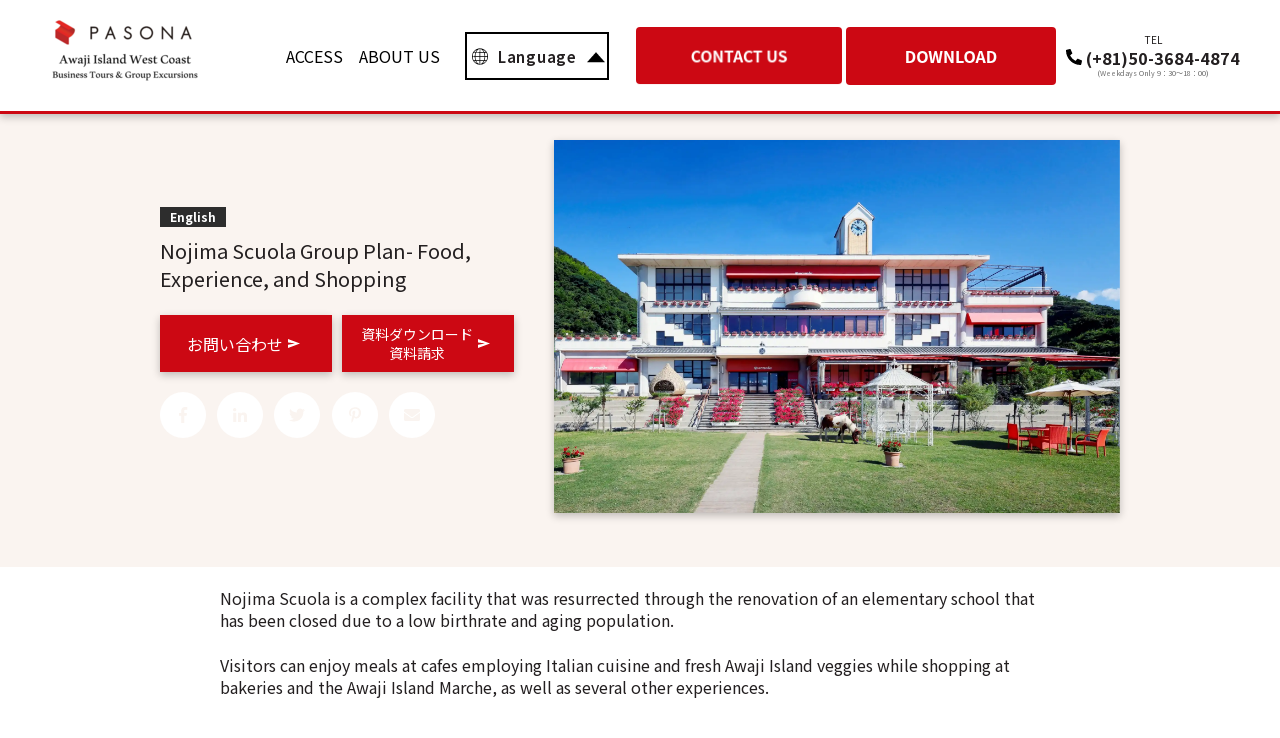

--- FILE ---
content_type: text/html; charset=UTF-8
request_url: https://awaji-resort.pasonagroup.co.jp/program-english/en.nojimascuola-group
body_size: 27147
content:
<!doctype html><html lang="en"><head>
    <meta charset="utf-8">
    
    <title>Nojima Scuola Group Plan- Food, Experience, and Shopping</title>
    
    
    <link rel="shortcut icon" href="https://awaji-resort.pasonagroup.co.jp/hubfs/pasona/img/favicons.png">
    
    <meta name="description" content="A must-see for those considering a group tour on Awaji Island! Nojima Scola, a popular facility on the west coast of Awaji Island, is recommended for group tours. Here are some of the unique ways that groups can enjoy meals, experiences, shopping, and other activities. The facility has been used by a wide range of customers, from company trips and tours to inspection and training programs! Please consider visiting Nojima Scola, where you can experience the extraordinary resort atmosphere that is unique to Awaji Island.">
    
    
    
    
    
    
    <meta name="viewport" content="width=device-width, initial-scale=1">

    
    <meta property="og:description" content="A must-see for those considering a group tour on Awaji Island! Nojima Scola, a popular facility on the west coast of Awaji Island, is recommended for group tours. Here are some of the unique ways that groups can enjoy meals, experiences, shopping, and other activities. The facility has been used by a wide range of customers, from company trips and tours to inspection and training programs! Please consider visiting Nojima Scola, where you can experience the extraordinary resort atmosphere that is unique to Awaji Island.">
    <meta property="og:title" content="Nojima Scuola Group Plan- Food, Experience, and Shopping">
    <meta name="twitter:description" content="A must-see for those considering a group tour on Awaji Island! Nojima Scola, a popular facility on the west coast of Awaji Island, is recommended for group tours. Here are some of the unique ways that groups can enjoy meals, experiences, shopping, and other activities. The facility has been used by a wide range of customers, from company trips and tours to inspection and training programs! Please consider visiting Nojima Scola, where you can experience the extraordinary resort atmosphere that is unique to Awaji Island.">
    <meta name="twitter:title" content="Nojima Scuola Group Plan- Food, Experience, and Shopping">

    

    
    <style>
a.cta_button{-moz-box-sizing:content-box !important;-webkit-box-sizing:content-box !important;box-sizing:content-box !important;vertical-align:middle}.hs-breadcrumb-menu{list-style-type:none;margin:0px 0px 0px 0px;padding:0px 0px 0px 0px}.hs-breadcrumb-menu-item{float:left;padding:10px 0px 10px 10px}.hs-breadcrumb-menu-divider:before{content:'›';padding-left:10px}.hs-featured-image-link{border:0}.hs-featured-image{float:right;margin:0 0 20px 20px;max-width:50%}@media (max-width: 568px){.hs-featured-image{float:none;margin:0;width:100%;max-width:100%}}.hs-screen-reader-text{clip:rect(1px, 1px, 1px, 1px);height:1px;overflow:hidden;position:absolute !important;width:1px}
</style>

<link rel="stylesheet" href="https://awaji-resort.pasonagroup.co.jp/hubfs/hub_generated/template_assets/1/156254989331/1737534033148/template_main.min.css">
<link rel="stylesheet" href="https://awaji-resort.pasonagroup.co.jp/hubfs/hub_generated/template_assets/1/156254088825/1737534024708/template_theme-overrides.css">
<link rel="stylesheet" href="https://awaji-resort.pasonagroup.co.jp/hubfs/hub_generated/template_assets/1/156254989333/1737534019864/template___blog_posts_program.min.css">
<link rel="stylesheet" href="https://awaji-resort.pasonagroup.co.jp/hubfs/hub_generated/module_assets/1/156254917293/1763620353989/module_website-header.min.css">
<link rel="stylesheet" href="https://awaji-resort.pasonagroup.co.jp/hubfs/hub_generated/module_assets/1/156254088860/1744531974668/module_social-sharing.min.css">
<link rel="stylesheet" href="https://7052064.fs1.hubspotusercontent-na1.net/hubfs/7052064/hub_generated/module_assets/1/-98251788440/1763633849597/module_image_grid.min.css">
<link rel="stylesheet" href="https://cdn.jsdelivr.net/npm/basiclightbox@5.0.4/dist/basicLightbox.min.css">

    <style>
    #hs_cos_wrapper_widget_1681372157183 .hs-image__grid__container {}

#hs_cos_wrapper_widget_1681372157183 .hs-image__grid__list { gap:10px; }

#hs_cos_wrapper_widget_1681372157183 .hs-image__grid__list__item,
#hs_cos_wrapper_widget_1681372157183 .hs-image__grid__list__item__image { aspect-ratio:16/9; }

#hs_cos_wrapper_widget_1681372157183 .hs-image__grid__item__overlay { background-color:rgba(217,234,211,1.0); }

#hs_cos_wrapper_widget_1681372157183 .hs-image__grid__item__overlay__content,
#hs_cos_wrapper_widget_1681372157183 .hs-image__grid__item__overlay__content * {}

#hs_cos_wrapper_widget_1681372157183 .hs-image__grid__item__overlay:hover { background-color:rgba(217,234,211,1.0); }

#hs_cos_wrapper_widget_1681372157183 .hs-image__grid__item__overlay:hover .hs-image__grid__item__overlay__content,
#hs_cos_wrapper_widget_1681372157183 .hs-image__grid__item__overlay:hover .hs-image__grid__item__overlay__content * {}

#hs_cos_wrapper_widget_1681372157183 .hs-image__grid__list__item { flex-basis:calc(33.333333333333336% - 10px); }

@media screen and (max-width:767px) {
  #hs_cos_wrapper_widget_1681372157183 .hs-image__grid__list__item { flex-basis:calc(100.0% - 10px); }
}


    

    .hs-image__grid__name__widget_1681372157183  button.hs-image__grid__lightbox__button {
        
    }

    .hs-image__grid__name__widget_1681372157183 button.hs-image__grid__lightbox__button svg {
        
    }

    .hs-image__grid__name__widget_1681372157183 .hs-image__grid__lightbox__image {
        

        
    }
    </style>


  <style>
    #hs_cos_wrapper_module_16389803233987 .title {
  text-align:center;
  position:relative;
}

#hs_cos_wrapper_module_16389803233987 .h2title__text,
#hs_cos_wrapper_module_16389803233987 .h1title__text { font-weight:bold; }

  </style>

<link rel="stylesheet" href="https://awaji-resort.pasonagroup.co.jp/hubfs/hub_generated/module_assets/1/156254088875/1744531986239/module___blog_listing_related.min.css">
<!--DnDエリアでスタイルをいじれるようにするにはmodule.htmlで読み込む-->
<style>
  #hs_cos_wrapper_related_posts .posts,
#hs_cos_wrapper_related_posts span#hs_cos_wrapper_module_60578190907_ {
  display:grid;
  grid-template-columns:repeat(auto-fit,minmax(300px,300px));
  justify-content:center;
  grid-auto-rows:1fr;
  grid-gap:1.5em;
  padding:0 20px;
}

#hs_cos_wrapper_related_posts .posts__post {
  display:flex;
  flex-direction:column;
  transition:all 0.2s;
  background:#fff;
}

#hs_cos_wrapper_related_posts .posts__post:hover { transform:translateY(-3px); }

#hs_cos_wrapper_related_posts .posts__post_content {
  display:flex;
  flex-direction:column;
  box-shadow:rgba(0,0,0,0.24) 0px 3px 8px;
  flex-grow:1;
}

#hs_cos_wrapper_related_posts .posts__post_content_tag,
#hs_cos_wrapper_related_posts .posts__post_content_title,
#hs_cos_wrapper_related_posts .posts__post_content_summary,
#hs_cos_wrapper_related_posts .posts__post_content_footer { padding:5px 15px; }

#hs_cos_wrapper_related_posts .posts__post:hover .posts__post_content_img img { transform:scale(1.1); }

#hs_cos_wrapper_related_posts .posts__post_content_img {
  height:200px;
  overflow:hidden;
}

#hs_cos_wrapper_related_posts .posts__post_content_img img {
  width:100%;
  height:100%;
  object-fit:cover;
  transition:all 0.2s;
}

#hs_cos_wrapper_related_posts .posts__post_content_title h3 {
  margin:0;
  font-size:14px;
}

#hs_cos_wrapper_related_posts .posts__post_content_title h3 a {
  color:#000;
  font-size:16px;
  font-weight:normal;
}

#hs_cos_wrapper_related_posts .posts__post_content_footer { margin-top:auto; }

#hs_cos_wrapper_related_posts .posts__post_content_tag a {
  display:inline-block;
  font-size:12px;
  padding:2px 10px;
  font-weight:bold;
}

#hs_cos_wrapper_related_posts .posts__post_content {}

#hs_cos_wrapper_related_posts .posts__post_content_tag a {
  color:#fff;
  background:#2D2D2D;
}

</style>


  <style>
  #hs_cos_wrapper_footer-module-4 hr {
  border:0 none;
  border-bottom-width:1px;
  border-bottom-style:solid;
  border-bottom-color:rgba(0,0,0,1.0);
  margin-left:auto;
  margin-right:auto;
  margin-top:10px;
  margin-bottom:10px;
  width:100%;
}

  </style>

<style>
  @font-face {
    font-family: "Noto Sans JP";
    font-weight: 700;
    font-style: normal;
    font-display: swap;
    src: url("/_hcms/googlefonts/Noto_Sans_JP/700.woff2") format("woff2"), url("/_hcms/googlefonts/Noto_Sans_JP/700.woff") format("woff");
  }
  @font-face {
    font-family: "Noto Sans JP";
    font-weight: 500;
    font-style: normal;
    font-display: swap;
    src: url("/_hcms/googlefonts/Noto_Sans_JP/500.woff2") format("woff2"), url("/_hcms/googlefonts/Noto_Sans_JP/500.woff") format("woff");
  }
  @font-face {
    font-family: "Noto Sans JP";
    font-weight: 600;
    font-style: normal;
    font-display: swap;
    src: url("/_hcms/googlefonts/Noto_Sans_JP/600.woff2") format("woff2"), url("/_hcms/googlefonts/Noto_Sans_JP/600.woff") format("woff");
  }
  @font-face {
    font-family: "Noto Sans JP";
    font-weight: 400;
    font-style: normal;
    font-display: swap;
    src: url("/_hcms/googlefonts/Noto_Sans_JP/regular.woff2") format("woff2"), url("/_hcms/googlefonts/Noto_Sans_JP/regular.woff") format("woff");
  }
  @font-face {
    font-family: "Noto Sans JP";
    font-weight: 700;
    font-style: normal;
    font-display: swap;
    src: url("/_hcms/googlefonts/Noto_Sans_JP/700.woff2") format("woff2"), url("/_hcms/googlefonts/Noto_Sans_JP/700.woff") format("woff");
  }
</style>

<!-- Editor Styles -->
<style id="hs_editor_style" type="text/css">
.header-row-0-force-full-width-section > .row-fluid {
  max-width: none !important;
}
/* HubSpot Styles (default) */
.header-row-0-padding {
  padding-top: 0px !important;
  padding-bottom: 0px !important;
  padding-left: 0px !important;
  padding-right: 0px !important;
}
.footer-row-0-padding {
  padding-top: 0px !important;
  padding-bottom: 0px !important;
}
.footer-row-1-padding {
  padding-top: 48px !important;
  padding-bottom: 48px !important;
}
</style>
    <script type="application/ld+json">
{
  "mainEntityOfPage" : {
    "@type" : "WebPage",
    "@id" : "https://awaji-resort.pasonagroup.co.jp/program-english/en.nojimascuola-group"
  },
  "author" : {
    "name" : "PASONA",
    "url" : "https://awaji-resort.pasonagroup.co.jp/program-english/author/pasona",
    "@type" : "Person"
  },
  "headline" : "Nojima Scuola Group Plan- Food, Experience, and Shopping",
  "datePublished" : "2024-02-08T02:51:55.000Z",
  "dateModified" : "2024-02-29T06:25:01.202Z",
  "publisher" : {
    "logo" : {
      "url" : "https://20658827.fs1.hubspotusercontent-na1.net/hubfs/20658827/logo.svg",
      "@type" : "ImageObject"
    },
    "@type" : "Organization"
  },
  "@context" : "https://schema.org",
  "@type" : "BlogPosting",
  "image" : [ "https://20658827.fs1.hubspotusercontent-na1.net/hubfs/20658827/%E3%81%AE%E3%81%98%E3%81%BE%E3%82%B9%E3%82%B3%E3%83%BC%E3%83%A9_01_%E5%A4%96%E8%A6%B3_20210719%282%29%E2%98%85%20%281%29.webp" ]
}
</script>


<script data-image_grid-config="config_widget_1681372157183" type="application/json">
{
    "name_class": "hs-image__grid__name__widget_1681372157183",
    "previous_page_icon_markup": "\n    <span id=\"hs_cos_wrapper_widget_1681372157183_prev_icon\" class=\"hs_cos_wrapper hs_cos_wrapper_widget hs_cos_wrapper_type_icon hs-image__grid__lightbox__button__icon\" style=\"\" data-hs-cos-general-type=\"widget\" data-hs-cos-type=\"icon\" ><svg version=\"1.0\" xmlns=\"http:\/\/www.w3.org\/2000\/svg\" viewBox=\"0 0 256 512\" aria-hidden=\"true\"><g id=\"angle-left1_layer\"><path d=\"M31.7 239l136-136c9.4-9.4 24.6-9.4 33.9 0l22.6 22.6c9.4 9.4 9.4 24.6 0 33.9L127.9 256l96.4 96.4c9.4 9.4 9.4 24.6 0 33.9L201.7 409c-9.4 9.4-24.6 9.4-33.9 0l-136-136c-9.5-9.4-9.5-24.6-.1-34z\"\/><\/g><\/svg><\/span>\n",
    "next_page_icon_markup": "\n    <span id=\"hs_cos_wrapper_widget_1681372157183_next_icon\" class=\"hs_cos_wrapper hs_cos_wrapper_widget hs_cos_wrapper_type_icon hs-image__grid__lightbox__button__icon\" style=\"\" data-hs-cos-general-type=\"widget\" data-hs-cos-type=\"icon\" ><svg version=\"1.0\" xmlns=\"http:\/\/www.w3.org\/2000\/svg\" viewBox=\"0 0 256 512\" aria-hidden=\"true\"><g id=\"angle-right1_layer\"><path d=\"M224.3 273l-136 136c-9.4 9.4-24.6 9.4-33.9 0l-22.6-22.6c-9.4-9.4-9.4-24.6 0-33.9l96.4-96.4-96.4-96.4c-9.4-9.4-9.4-24.6 0-33.9L54.3 103c9.4-9.4 24.6-9.4 33.9 0l136 136c9.5 9.4 9.5 24.6.1 34z\"\/><\/g><\/svg><\/span>\n",
    "aria_close_button_label": "Close lightbox",
    "aria_previous_button_label": "Previous image",
    "aria_next_button_label": "Next image",
    "overlay_font_max_size": "null",
    "in_editor": false
}
</script>


    
<!--  Added by GoogleTagManager integration -->
<script>
var _hsp = window._hsp = window._hsp || [];
window.dataLayer = window.dataLayer || [];
function gtag(){dataLayer.push(arguments);}

var useGoogleConsentModeV2 = true;
var waitForUpdateMillis = 1000;



var hsLoadGtm = function loadGtm() {
    if(window._hsGtmLoadOnce) {
      return;
    }

    if (useGoogleConsentModeV2) {

      gtag('set','developer_id.dZTQ1Zm',true);

      gtag('consent', 'default', {
      'ad_storage': 'denied',
      'analytics_storage': 'denied',
      'ad_user_data': 'denied',
      'ad_personalization': 'denied',
      'wait_for_update': waitForUpdateMillis
      });

      _hsp.push(['useGoogleConsentModeV2'])
    }

    (function(w,d,s,l,i){w[l]=w[l]||[];w[l].push({'gtm.start':
    new Date().getTime(),event:'gtm.js'});var f=d.getElementsByTagName(s)[0],
    j=d.createElement(s),dl=l!='dataLayer'?'&l='+l:'';j.async=true;j.src=
    'https://www.googletagmanager.com/gtm.js?id='+i+dl;f.parentNode.insertBefore(j,f);
    })(window,document,'script','dataLayer','GTM-WGTXJ5B');

    window._hsGtmLoadOnce = true;
};

_hsp.push(['addPrivacyConsentListener', function(consent){
  if(consent.allowed || (consent.categories && consent.categories.analytics)){
    hsLoadGtm();
  }
}]);

</script>

<!-- /Added by GoogleTagManager integration -->



<style>
  .header{
    position: fixed;
    z-index: 10000000;
    width: 100%;
    box-shadow: rgba(0, 0, 0, 0.24) 0px 3px 8px;
  }

  main{
    padding-top: 90px;
  }
  @media screen and (max-width:1024px) {
    main{
      padding-top: 100px;
    }
  }
  @media screen and (max-width:800px) {
    main{
      padding-top: 120px;
    }
  }



  header, body, footer{
    font-family: 'Noto Sans JP', sans-serif;
  }

  a, a:hover, a:active, a:focus{
    text-decoration: none;
  }

</style>



<link rel="amphtml" href="https://awaji-resort.pasonagroup.co.jp/program-english/en.nojimascuola-group?hs_amp=true">

<meta property="og:image" content="https://awaji-resort.pasonagroup.co.jp/hubfs/%E3%81%AE%E3%81%98%E3%81%BE%E3%82%B9%E3%82%B3%E3%83%BC%E3%83%A9_01_%E5%A4%96%E8%A6%B3_20210719(2)%E2%98%85%20(1).webp">
<meta property="og:image:width" content="2056">
<meta property="og:image:height" content="1356">

<meta name="twitter:image" content="https://awaji-resort.pasonagroup.co.jp/hubfs/%E3%81%AE%E3%81%98%E3%81%BE%E3%82%B9%E3%82%B3%E3%83%BC%E3%83%A9_01_%E5%A4%96%E8%A6%B3_20210719(2)%E2%98%85%20(1).webp">


<meta property="og:url" content="https://awaji-resort.pasonagroup.co.jp/program-english/en.nojimascuola-group">
<meta name="twitter:card" content="summary_large_image">

<link rel="canonical" href="https://awaji-resort.pasonagroup.co.jp/program-english/en.nojimascuola-group">

<meta property="og:type" content="article">
<link rel="alternate" type="application/rss+xml" href="https://awaji-resort.pasonagroup.co.jp/program-english/rss.xml">
<meta name="twitter:domain" content="awaji-resort.pasonagroup.co.jp">
<script src="//platform.linkedin.com/in.js" type="text/javascript">
    lang: en_US
</script>

<meta http-equiv="content-language" content="en">






    <style>
      img{
        max-width: 100% !important;
        width: auto !important;
      }

      @media(max-width:768px){
        th, td {
         
        }
      }

    </style>
  <meta name="generator" content="HubSpot"></head>
  <body>
<!--  Added by GoogleTagManager integration -->
<noscript><iframe src="https://www.googletagmanager.com/ns.html?id=GTM-WGTXJ5B" height="0" width="0" style="display:none;visibility:hidden"></iframe></noscript>

<!-- /Added by GoogleTagManager integration -->

    <div class="body-wrapper   hs-content-id-155784033192 hs-blog-post hs-blog-id-158350139683">
      
      <div data-global-resource-path="pasonagroup_2024_english/templates/partials/header.html"><header class="header">

  

  <a href="#main-content" class="header__skip">Skip to content</a>

  <div class="container-fluid">
<div class="row-fluid-wrapper">
<div class="row-fluid">
<div class="span12 widget-span widget-type-cell " style="" data-widget-type="cell" data-x="0" data-w="12">

<div class="row-fluid-wrapper row-depth-1 row-number-1 dnd-section header-row-0-padding header-row-0-force-full-width-section">
<div class="row-fluid ">
<div class="span12 widget-span widget-type-custom_widget dnd-module" style="" data-widget-type="custom_widget" data-x="0" data-w="12">
<div id="hs_cos_wrapper_header-module-1" class="hs_cos_wrapper hs_cos_wrapper_widget hs_cos_wrapper_type_module" style="" data-hs-cos-general-type="widget" data-hs-cos-type="module">































<style>
  #hs_cos_wrapper_header-module-1 .header__top { background-color:rgba(#null,0.0); }

#hs_cos_wrapper_header-module-1 .header__language-switcher-current-label>span {}

#hs_cos_wrapper_header-module-1 .header__language-switcher:hover .header__language-switcher-current-label>span,
#hs_cos_wrapper_header-module-1 .header__language-switcher:focus .header__language-switcher-current-label>span {}

#hs_cos_wrapper_header-module-1 .header__language-switcher .lang_list_class li { background-color:rgba(45,45,45,1.0); }

#hs_cos_wrapper_header-module-1 .header__language-switcher .lang_list_class a { color:#FFFFFF; }

#hs_cos_wrapper_header-module-1 .header__language-switcher .lang_list_class a:hover,
#hs_cos_wrapper_header-module-1 .header__language-switcher .lang_list_class a:focus {
  background-color:rgba(45,45,45,1.0);
  color:#FAFAFA;
}

#hs_cos_wrapper_header-module-1 .header__language-switcher .lang_list_class a:active {}

#hs_cos_wrapper_header-module-1 .header__menu-link {
  color:#000000;
  margin:0 auto;
}

#hs_cos_wrapper_header-module-1 .header__menu-item--depth-1>.header__menu-child-toggle svg { fill:#000000; }

#hs_cos_wrapper_header-module-1 .header__menu-item--depth-1>.header__menu-link:hover,
#hs_cos_wrapper_header-module-1 .header__menu-item--depth-1>.header__menu-link:focus {
  color:#cc0813;
  font-family:'Noto Sans JP',sans-serif;
  font-style:normal;
  font-weight:normal;
  text-decoration:none;
}

#hs_cos_wrapper_header-module-1 .header__menu-item--depth-1>.header__menu-link:active {
  font-family:'Noto Sans JP',sans-serif;
  font-style:normal;
  font-weight:normal;
  text-decoration:none;
  color:#ff5863;
}

#hs_cos_wrapper_header-module-1 .header__menu-item--depth-1>.header__menu-link--active-link {
  color:#cc0813;
  font-family:'Noto Sans JP',sans-serif;
  font-style:normal;
  font-weight:normal;
  text-decoration:none;
}

#hs_cos_wrapper_header-module-1 .header__menu-submenu {
  border:none;
  -webkit-filter:drop-shadow(0px 1px 4px rgba(0,0,0,0.16));
  background-color:rgba(45,45,45,1.0);
}

#hs_cos_wrapper_header-module-1 .header__menu-submenu .header__menu-link:hover,
#hs_cos_wrapper_header-module-1 .header__menu-submenu .header__menu-link:focus { background-color:rgba(71,69,69,1.0); }

#hs_cos_wrapper_header-module-1 .header__menu-submenu .header__menu-link {
  display:block;
  width:100%;
  color:#fff;
}

#hs_cos_wrapper_header-module-1 .header__menu-child-toggle svg { fill:#fff; }

#hs_cos_wrapper_header-module-1 .header__button-col .button {
  line-height:normal;
  background:#CC0201;
  color:#FFFFFF;
  padding-top:5px;
  padding-right:10px;
  padding-bottom:5px;
  padding-left:10px;
}

#hs_cos_wrapper_header-module-1 .header__button-col .button:hover,
#hs_cos_wrapper_header-module-1 .header__button-col .button:focus {}

#hs_cos_wrapper_header-module-1 .header__button-col .button:active {}

</style>








<div class="header__container header__container--left">

  
  <div class="header__bottom">
    <div class="header__wrapper header__wrapper--bottom">
      <div class="header__logo-col">
        





<div class="header__logo">

  
  <a class="header__logo-link" href="https://awaji-resort.pasonagroup.co.jp/en.top">
    

    

    

    <img class="header__logo-image" src="https://awaji-resort.pasonagroup.co.jp/hs-fs/hubfs/logo_en.png?width=170&amp;height=75&amp;name=logo_en.png" loading="eager" alt="logo_en" height="75" width="170" srcset="https://awaji-resort.pasonagroup.co.jp/hs-fs/hubfs/logo_en.png?width=85&amp;height=38&amp;name=logo_en.png 85w, https://awaji-resort.pasonagroup.co.jp/hs-fs/hubfs/logo_en.png?width=170&amp;height=75&amp;name=logo_en.png 170w, https://awaji-resort.pasonagroup.co.jp/hs-fs/hubfs/logo_en.png?width=255&amp;height=113&amp;name=logo_en.png 255w, https://awaji-resort.pasonagroup.co.jp/hs-fs/hubfs/logo_en.png?width=340&amp;height=150&amp;name=logo_en.png 340w, https://awaji-resort.pasonagroup.co.jp/hs-fs/hubfs/logo_en.png?width=425&amp;height=188&amp;name=logo_en.png 425w, https://awaji-resort.pasonagroup.co.jp/hs-fs/hubfs/logo_en.png?width=510&amp;height=225&amp;name=logo_en.png 510w" sizes="(max-width: 170px) 100vw, 170px">

    

    

    
  </a>
  

</div>


      </div>
      <div class="header__menu-col">
        

<nav class="header__menu header__menu--desktop" aria-label="Desktop navigation">
  <ul class="header__menu-wrapper no-list">
    







<li class="header__menu-item header__menu-item--depth-1  hs-skip-lang-url-rewrite">
  <a class="header__menu-link  " href="https://awaji-resort.pasonagroup.co.jp/en.access_awaji">ACCESS</a>
  
</li>



<li class="header__menu-item header__menu-item--depth-1  hs-skip-lang-url-rewrite">
  <a class="header__menu-link  " href="https://awaji-resort.pasonagroup.co.jp/en.about">ABOUT US</a>
  
</li>




  </ul>
</nav>


        

<div class="header__menu-container header__menu-container--mobile">
  <button class="header__menu-toggle header__menu-toggle--open header__menu-toggle--show no-button">
    <span class="show-for-sr">Open main navigation</span>
    <svg version="1.0" xmlns="http://www.w3.org/2000/svg" viewbox="0 0 448 512" width="24" aria-hidden="true"><g id="bars1_layer"><path d="M16 132h416c8.837 0 16-7.163 16-16V76c0-8.837-7.163-16-16-16H16C7.163 60 0 67.163 0 76v40c0 8.837 7.163 16 16 16zm0 160h416c8.837 0 16-7.163 16-16v-40c0-8.837-7.163-16-16-16H16c-8.837 0-16 7.163-16 16v40c0 8.837 7.163 16 16 16zm0 160h416c8.837 0 16-7.163 16-16v-40c0-8.837-7.163-16-16-16H16c-8.837 0-16 7.163-16 16v40c0 8.837 7.163 16 16 16z" /></g></svg>
  </button>
  <button class="header__menu-toggle header__menu-toggle--close no-button">
    <span class="show-for-sr">Close main navigation</span>
    <svg version="1.0" xmlns="http://www.w3.org/2000/svg" viewbox="0 0 384 512" width="24" aria-hidden="true"><g id="times2_layer"><path d="M323.1 441l53.9-53.9c9.4-9.4 9.4-24.5 0-33.9L279.8 256l97.2-97.2c9.4-9.4 9.4-24.5 0-33.9L323.1 71c-9.4-9.4-24.5-9.4-33.9 0L192 168.2 94.8 71c-9.4-9.4-24.5-9.4-33.9 0L7 124.9c-9.4 9.4-9.4 24.5 0 33.9l97.2 97.2L7 353.2c-9.4 9.4-9.4 24.5 0 33.9L60.9 441c9.4 9.4 24.5 9.4 33.9 0l97.2-97.2 97.2 97.2c9.3 9.3 24.5 9.3 33.9 0z" /></g></svg>
  </button>
  <nav class="header__menu header__menu--mobile" aria-label="Mobile navigation">
    







<li class="header__menu-item header__menu-item--depth-1  hs-skip-lang-url-rewrite">
  <a class="header__menu-link  " href="https://awaji-resort.pasonagroup.co.jp/en.access_awaji">ACCESS</a>
  
</li>



<li class="header__menu-item header__menu-item--depth-1  hs-skip-lang-url-rewrite">
  <a class="header__menu-link  " href="https://awaji-resort.pasonagroup.co.jp/en.about">ABOUT US</a>
  
</li>




    
     <div class="gnavi__wrapz">
        <ul class="gnavi__listsz">
            <li class="gnavi__listz">
                <div class="tabcontent">
                    <svg class="internetimg" width="21" height="23" viewbox="0 0 21 23" fill="none" xmlns="http://www.w3.org/2000/svg">
                        <path d="M9.61913 0.514505C8.9001 0.557482 8.3518 0.677811 7.05821 1.07662C6.61662 1.21242 6.50827 1.25883 5.9255 1.56997C4.89457 2.12177 4.61877 2.3057 3.90631 2.91938C3.11506 3.60182 2.81793 3.92156 2.07263 4.89451C1.7164 5.36036 1.41927 5.86059 1.11557 6.50521C0.8365 7.09483 0.665772 7.53489 0.485195 8.11591C0.21597 8.984 0.0928491 9.62862 0.0206182 10.562C-0.0105724 10.9712 -0.0056476 12.1418 0.0304679 12.5561C0.10434 13.4139 0.196271 13.933 0.394906 14.6017C0.444154 14.7719 0.529518 15.0658 0.58205 15.2566C0.696962 15.6709 0.728153 15.7586 0.898881 16.1144C1.10572 16.5493 1.3651 17.0186 1.68357 17.5343C2.158 18.3027 2.43543 18.6637 3.00343 19.2619C3.53859 19.824 4.06555 20.2916 4.62042 20.6972C4.97008 20.9534 6.02728 21.5688 6.33098 21.6925C7.02866 21.9762 8.11705 22.3165 8.50283 22.3715C8.60297 22.3853 8.73594 22.4128 8.79832 22.4317C8.86727 22.4523 9.00516 22.473 9.14306 22.4833C9.88507 22.5366 12.1587 22.4541 12.666 22.3544C13.3177 22.2272 14.4717 21.8283 15.02 21.5413C15.5191 21.2817 16.2365 20.8502 16.5237 20.6405C17.1377 20.1901 18.0209 19.341 18.5479 18.6929C19.6198 17.3796 20.3586 15.8772 20.7558 14.2063C20.8313 13.89 20.9118 13.4637 20.938 13.2523C21.0382 12.4168 21.0119 10.091 20.8954 9.41891C20.8018 8.87742 20.416 7.59333 20.1681 6.99684C20.0828 6.79056 19.5804 5.83996 19.436 5.60789C19.0485 4.99249 18.405 4.1519 17.924 3.63276C17.796 3.49525 17.4463 3.18239 16.6797 2.52057C16.5549 2.41228 16.4138 2.30742 16.3415 2.26788C16.2742 2.23178 16.0887 2.12521 15.9295 2.03066C15.1333 1.55622 14.5637 1.27602 14.017 1.09209C12.9171 0.720785 12.7136 0.667498 12.1226 0.59358C11.5234 0.516226 10.2462 0.476688 9.61913 0.514505ZM9.91133 1.48918L10.041 1.52012L10.0328 3.32507C10.0246 5.08875 10.0197 5.28816 9.97207 5.44115C9.96058 5.47725 9.94088 5.4996 9.91297 5.50647C9.82597 5.53054 9.14306 5.56664 8.46179 5.58555C7.72635 5.60617 5.81387 5.60102 5.73343 5.57695C5.69567 5.56664 5.68746 5.55461 5.68746 5.50991C5.68746 5.38614 5.92878 4.867 6.19308 4.41663C6.56573 3.78576 6.85465 3.39898 7.30281 2.9297C7.74769 2.46557 8.23361 2.07535 8.6358 1.86048C8.95263 1.68858 9.37124 1.5098 9.53704 1.47199C9.61748 1.45308 9.79314 1.46167 9.91133 1.48918ZM11.4068 1.48574C11.5382 1.52184 11.6695 1.57857 12.011 1.74531C12.6331 2.04785 13.0468 2.35727 13.5853 2.91938C13.9842 3.33882 14.2074 3.63104 14.5193 4.14159C14.8805 4.73292 15.1924 5.35004 15.1924 5.47381C15.1924 5.49616 15.1809 5.51851 15.1661 5.52366C15.0841 5.55632 14.3191 5.57523 12.968 5.57523C11.2607 5.57523 10.9735 5.55976 10.9242 5.46522C10.8733 5.36551 10.8618 4.73636 10.8914 3.57432C10.9258 2.20772 10.9521 1.72124 10.9964 1.582C11.0342 1.46511 11.1951 1.42901 11.4068 1.48574ZM14.9133 2.46901C15.5125 2.80249 15.7046 2.91766 15.9328 3.07581C16.6337 3.56916 17.6318 4.55587 18.1243 5.2469C18.2458 5.41537 18.2803 5.48756 18.2524 5.51679C18.2442 5.52538 18.1178 5.54085 17.97 5.55289C17.668 5.57523 16.4466 5.56492 16.3662 5.53913C16.2791 5.51163 16.1248 5.26581 15.7752 4.59712C15.4468 3.96969 15.1809 3.53478 14.8411 3.07065C14.4176 2.49135 14.2353 2.1974 14.2649 2.14583C14.278 2.12349 14.4126 2.19053 14.9133 2.46901ZM6.46887 2.36071C6.48857 2.41572 6.34739 2.65122 6.02728 3.10159C5.67597 3.59151 5.34437 4.13643 5.0932 4.62978C4.75503 5.29503 4.61549 5.5357 4.54326 5.57523C4.31836 5.69556 2.91314 5.68869 2.77032 5.56664C2.73913 5.53913 2.7539 5.47897 2.81793 5.37411C3.08058 4.94264 4.09182 3.88374 4.71235 3.39039C5.15066 3.04143 6.01579 2.50167 6.3359 2.37618C6.4541 2.33149 6.45738 2.32977 6.46887 2.36071ZM18.8647 6.48458C19.1224 6.6307 19.6674 7.99214 19.9596 9.22122C20.0795 9.72661 20.1747 10.3884 20.1632 10.6411C20.1566 10.8147 20.1254 10.8526 19.9613 10.8886C19.7544 10.9333 19.2291 10.954 18.5249 10.9437C17.7188 10.9316 17.3971 10.9007 17.3363 10.8302C17.274 10.7563 17.2313 10.4623 17.187 9.79709C17.1508 9.2642 17.118 8.96165 17.0704 8.7399C17.0474 8.63505 16.9818 8.30328 16.9227 8.00074C16.7995 7.35955 16.7585 7.19453 16.66 6.92636C16.5714 6.69086 16.5664 6.58944 16.6387 6.55334C16.6928 6.52584 17.0376 6.48286 17.3593 6.46395C17.4907 6.45536 17.8715 6.4502 18.2048 6.45192C18.7514 6.45364 18.8171 6.45708 18.8647 6.48458ZM3.81274 6.5138C4.29702 6.54131 4.34955 6.57741 4.2527 6.81979C4.14599 7.09139 4.01302 7.681 3.87512 8.49924C3.75857 9.192 3.69783 9.6716 3.66007 10.1993C3.63381 10.5466 3.60098 10.7649 3.56158 10.8474C3.53367 10.9024 3.45159 10.9454 3.33503 10.966C3.18893 10.9918 2.14158 11.021 1.64089 11.0141C0.926788 11.0021 0.926788 11.0021 0.913655 10.5552C0.902164 10.1804 0.951412 9.663 1.02857 9.33296C1.0614 9.192 1.31749 8.3325 1.42255 8.01793C1.61955 7.41456 1.84773 6.92636 2.03652 6.69086C2.14158 6.56194 2.23023 6.53099 2.54378 6.51552C2.90986 6.4949 3.49099 6.4949 3.81274 6.5138ZM9.52884 6.53271C9.78493 6.54818 9.91297 6.56537 9.93596 6.59116C9.96058 6.61694 9.97043 6.90574 9.97207 7.7171C9.97207 8.6849 9.94088 10.8818 9.92447 10.9007C9.91954 10.9076 8.83608 10.9179 7.51786 10.9247C4.59907 10.9385 4.51043 10.9351 4.50222 10.7907C4.4858 10.4486 4.5646 9.63894 4.69429 8.80351C4.86009 7.74117 5.13917 6.72008 5.2984 6.58772C5.33288 6.5585 5.3772 6.5499 5.51017 6.53959C6.02071 6.50005 8.92144 6.49489 9.52884 6.53271ZM15.6865 6.67711C15.8901 7.22891 16.0428 7.86665 16.1872 8.77428C16.3021 9.49282 16.3612 10.0756 16.3612 10.4761C16.3612 10.7718 16.3497 10.8371 16.2874 10.8611C16.1429 10.9196 15.263 10.9488 13.7396 10.9505C11.9108 10.9505 10.9455 10.9093 10.8684 10.8285C10.8421 10.801 10.8356 9.25732 10.8569 8.07809C10.8668 7.54348 10.875 6.98309 10.8766 6.83182C10.8766 6.68055 10.8799 6.55334 10.8832 6.54818C10.8865 6.54303 11.9568 6.53959 13.2619 6.53959H15.6356L15.6865 6.67711ZM19.7643 11.8083C19.8907 11.8186 20.0286 11.8341 20.0713 11.8444C20.1386 11.8599 20.1501 11.8702 20.1681 11.9235C20.1944 12.0077 20.1895 12.355 20.1583 12.6334C20.0614 13.5067 19.7938 14.6137 19.4819 15.444C19.2554 16.0439 18.9632 16.5132 18.7777 16.5699C18.6595 16.606 18.2918 16.6198 17.4644 16.6215C17.0129 16.6215 16.6387 16.6181 16.6354 16.6146C16.6321 16.6112 16.6337 16.508 16.6387 16.386C16.6485 16.1849 16.6567 16.1471 16.7257 15.9339C16.9243 15.3185 17.1065 14.2149 17.2198 12.9429C17.2937 12.1074 17.3265 11.939 17.425 11.8857C17.4775 11.8564 17.7156 11.8272 18.0406 11.81C18.4067 11.7894 19.5016 11.7894 19.7643 11.8083ZM3.21027 11.8943C3.43189 11.9115 3.51233 11.9407 3.53859 12.0094C3.56978 12.0954 3.61575 12.4323 3.64366 12.7624C3.67813 13.1973 3.70768 13.4603 3.77663 13.9141C3.92273 14.8922 4.0951 15.7568 4.23792 16.2175C4.30523 16.4376 4.32493 16.5871 4.28881 16.6163C4.23792 16.661 4.03436 16.6765 3.35637 16.6851C2.43215 16.6971 2.30574 16.6799 2.13666 16.5184C1.9413 16.331 1.57194 15.5299 1.34704 14.8062C0.939921 13.4895 0.756061 12.1298 0.964545 11.9493C1.04334 11.8805 2.56676 11.8427 3.21027 11.8943ZM16.2348 11.8908C16.3284 11.9029 16.335 11.9063 16.3662 11.9716C16.3957 12.0335 16.399 12.073 16.3973 12.3498C16.3908 13.321 16.0428 15.3666 15.744 16.19C15.7111 16.2777 15.6504 16.4118 15.6077 16.4857L15.5289 16.6215H13.188H10.8471L10.8208 16.4874C10.806 16.4152 10.7912 16.2227 10.7863 16.0628C10.7633 15.3409 10.8536 12.0851 10.8996 11.9579C10.9144 11.9218 10.9472 11.9149 11.2033 11.9029C11.8944 11.865 15.9623 11.8564 16.2348 11.8908ZM9.67002 11.9046L9.93596 11.9149L9.94745 13.5428C9.96386 15.7311 9.94745 16.3757 9.87029 16.5802L9.83089 16.6817L7.902 16.6799C5.7597 16.6782 5.41496 16.6679 5.34765 16.6009C5.02261 16.2846 4.50879 13.6511 4.49894 12.2553C4.4973 11.9458 4.50222 11.9372 4.68936 11.92C5.02097 11.8874 8.93457 11.8771 9.67002 11.9046ZM14.1582 17.5498C14.8526 17.5773 15.1169 17.6065 15.1366 17.6598C15.1514 17.6993 15.066 17.9331 14.956 18.1652C14.6408 18.8218 14.1795 19.4836 13.6263 20.075C12.8383 20.9138 12.1817 21.335 11.3592 21.5292C11.1212 21.586 10.875 21.5963 10.8339 21.5533C10.7847 21.5035 10.7732 21.0496 10.7814 19.6899C10.7929 18.1995 10.8159 17.6976 10.875 17.6357C10.9111 17.5979 11.159 17.5687 11.6137 17.5515C12.1226 17.5309 13.6657 17.5309 14.1582 17.5498ZM17.8108 17.5498C18.0931 17.5687 18.1933 17.5893 18.208 17.6288C18.2212 17.6649 18.144 17.8179 18.0406 17.9537C17.8141 18.2545 17.1886 18.9026 16.7158 19.3255C16.1856 19.7999 15.8901 20.0217 15.4058 20.3053C15.2203 20.4136 14.9806 20.558 14.8739 20.625C14.5161 20.852 14.2879 20.9499 14.2321 20.9018C14.2025 20.876 14.2222 20.8434 14.6638 20.24C14.9609 19.8343 15.3369 19.2602 15.5371 18.9095C15.593 18.8115 15.7489 18.5158 15.8835 18.2528C16.1593 17.7113 16.1971 17.6443 16.2414 17.6202C16.3612 17.5515 17.251 17.5137 17.8108 17.5498ZM9.82269 17.591C9.84074 17.6082 9.86373 17.6512 9.87358 17.6856C9.91462 17.8386 9.90805 19.965 9.86373 21.1975L9.85388 21.4828L9.6536 21.4949C9.52555 21.5035 9.409 21.5 9.33184 21.488C8.83608 21.4072 8.12526 20.9534 7.4604 20.2898C6.85137 19.6848 6.44753 19.1416 6.06504 18.4179C5.9255 18.1531 5.82372 17.9864 5.78104 17.9486C5.7482 17.9193 5.71373 17.7853 5.72686 17.7337C5.74985 17.6357 5.91401 17.6202 6.95151 17.6185C7.81171 17.6185 9.04292 17.591 9.30722 17.5687C9.39751 17.5601 9.54197 17.5549 9.62898 17.5566C9.7603 17.5584 9.79478 17.5635 9.82269 17.591ZM4.53505 17.6598C4.63191 17.6924 4.7419 17.7887 4.81905 17.9039C4.84532 17.9434 4.96023 18.16 5.0735 18.3869C5.41988 19.0676 5.61359 19.3822 6.15697 20.1386C6.48036 20.5889 6.52961 20.6749 6.46395 20.6801C6.36217 20.6869 6.24725 20.6457 5.97639 20.503C5.49704 20.252 4.94053 19.8756 4.55475 19.5386C3.99989 19.0556 2.99522 17.9898 2.88687 17.7698C2.86553 17.7268 2.86553 17.7199 2.89508 17.689C2.91314 17.6701 2.96075 17.6512 3.00671 17.6443C3.04939 17.6391 3.097 17.6306 3.11013 17.6271C3.12327 17.6237 3.43025 17.6237 3.7914 17.6254C4.36761 17.6288 4.45954 17.6323 4.53505 17.6598Z" fill="black" />
                    </svg>
                    <a class="internetlang" href="#">Language</a>
                    <svg class="arrow_img" width="26" height="15" viewbox="0 0 26 15" fill="none" xmlns="http://www.w3.org/2000/svg">
                        <path d="M13 0L0.00961876 14.25L25.9904 14.25L13 0Z" fill="black" />
                    </svg>
                </div>    
                <ul class="dropdown__listsz">
                    <li class="dropdown__listz"><a href="https://awaji-resort.pasonagroup.co.jp">日本語</a></li>
                    <li class="dropdown__listz"><a href="https://awaji-resort.pasonagroup.co.jp/en.top">English</a></li>
                </ul>
            </li>
            <!-- 以下省略 -->
        </ul>
    </div>
    <div class="display_flexrist">           
      
      
      <li class="header__menu-item_header__menu-item--button_header__menu-item--depth-1_hs-skip-lang-url-rewrite">
        <span id="hs_cos_wrapper_header-module-1_" class="hs_cos_wrapper hs_cos_wrapper_widget hs_cos_wrapper_type_cta" style="" data-hs-cos-general-type="widget" data-hs-cos-type="cta"><div class="hs-cta-embed hs-cta-simple-placeholder hs-cta-embed-153146983439" style="max-width:100%; max-height:100%; width:210px;height:58.390625px" data-hubspot-wrapper-cta-id="153146983439">
  <a href="/hs/cta/wi/redirect?encryptedPayload=AVxigLI%2FVPpunN3VEV2vlgggKwiMBsOqA%2BQDa%2F8TsJsXWMEEPiO7qFSJZmklqjH7dRb2ZYK0uSM9Tsa03%2FoH7%2B35LswejK0MrbUK0L8X527t%2FdFCXNsanyp8ISUVF%2BS7XQih2WTm%2F7hIqm6rRUJR%2BlchUMBnJOeNpeE9ScgL66Zc%2BO8C5D3%2FoMbuLrst8ZB%2BQSfhCWyx2Bc%3D&amp;webInteractiveContentId=153146983439&amp;portalId=20658827" target="_blank" rel="noopener" crossorigin="anonymous">
    <img alt="CONTACT US" loading="lazy" src="https://no-cache.hubspot.com/cta/default/20658827/interactive-153146983439.png" style="height: 100%; width: 100%; object-fit: fill" onerror="this.style.display='none'">
  </a>
</div>
</span>
      </li>
      <li class="header__menu-item_header__menu-item--button_header__menu-item--depth-1_hs-skip-lang-url-rewrite">
        <span id="hs_cos_wrapper_header-module-1_" class="hs_cos_wrapper hs_cos_wrapper_widget hs_cos_wrapper_type_cta" style="" data-hs-cos-general-type="widget" data-hs-cos-type="cta"><div class="hs-cta-embed hs-cta-simple-placeholder hs-cta-embed-153146983449" style="max-width:100%; max-height:100%; width:210px;height:58.390625px" data-hubspot-wrapper-cta-id="153146983449">
  <a href="/hs/cta/wi/redirect?encryptedPayload=AVxigLLwyMKYrgxg7UgkiOd31232CAvIFF3gA6inR1C1ukKb8UqAvq0AARYGfHCDKsepRtaN9sXfxCLt3FiIno%2B5v9hq5FLPZYcmP4o4wtpNtoHrumMicQAjcr2Yq%2Fwwg9Qd8J1ooh%2B%2F4lClt7xehifpBVY3u4EVPUI7TM%2FNr7r8yCzmYA4NUZ7%2Fw%2By7JE56pRllJDnnhj%2FXe5rA%2FQTh&amp;webInteractiveContentId=153146983449&amp;portalId=20658827" target="_blank" rel="noopener" crossorigin="anonymous">
    <img alt="DOWNLOAD" loading="lazy" src="https://no-cache.hubspot.com/cta/default/20658827/interactive-153146983449.png" style="height: 100%; width: 100%; object-fit: fill" onerror="this.style.display='none'">
  </a>
</div>
</span>
      </li>
             
    </div>
  </nav>
</div>


      </div>
       <div class="gnavi__wrapz hidden-phone">
        <ul class="gnavi__listsz">
            <li class="gnavi__listz">
                <div class="tabcontent">
                    <svg class="internetimg" width="21" height="23" viewbox="0 0 21 23" fill="none" xmlns="http://www.w3.org/2000/svg">
                        <path d="M9.61913 0.514505C8.9001 0.557482 8.3518 0.677811 7.05821 1.07662C6.61662 1.21242 6.50827 1.25883 5.9255 1.56997C4.89457 2.12177 4.61877 2.3057 3.90631 2.91938C3.11506 3.60182 2.81793 3.92156 2.07263 4.89451C1.7164 5.36036 1.41927 5.86059 1.11557 6.50521C0.8365 7.09483 0.665772 7.53489 0.485195 8.11591C0.21597 8.984 0.0928491 9.62862 0.0206182 10.562C-0.0105724 10.9712 -0.0056476 12.1418 0.0304679 12.5561C0.10434 13.4139 0.196271 13.933 0.394906 14.6017C0.444154 14.7719 0.529518 15.0658 0.58205 15.2566C0.696962 15.6709 0.728153 15.7586 0.898881 16.1144C1.10572 16.5493 1.3651 17.0186 1.68357 17.5343C2.158 18.3027 2.43543 18.6637 3.00343 19.2619C3.53859 19.824 4.06555 20.2916 4.62042 20.6972C4.97008 20.9534 6.02728 21.5688 6.33098 21.6925C7.02866 21.9762 8.11705 22.3165 8.50283 22.3715C8.60297 22.3853 8.73594 22.4128 8.79832 22.4317C8.86727 22.4523 9.00516 22.473 9.14306 22.4833C9.88507 22.5366 12.1587 22.4541 12.666 22.3544C13.3177 22.2272 14.4717 21.8283 15.02 21.5413C15.5191 21.2817 16.2365 20.8502 16.5237 20.6405C17.1377 20.1901 18.0209 19.341 18.5479 18.6929C19.6198 17.3796 20.3586 15.8772 20.7558 14.2063C20.8313 13.89 20.9118 13.4637 20.938 13.2523C21.0382 12.4168 21.0119 10.091 20.8954 9.41891C20.8018 8.87742 20.416 7.59333 20.1681 6.99684C20.0828 6.79056 19.5804 5.83996 19.436 5.60789C19.0485 4.99249 18.405 4.1519 17.924 3.63276C17.796 3.49525 17.4463 3.18239 16.6797 2.52057C16.5549 2.41228 16.4138 2.30742 16.3415 2.26788C16.2742 2.23178 16.0887 2.12521 15.9295 2.03066C15.1333 1.55622 14.5637 1.27602 14.017 1.09209C12.9171 0.720785 12.7136 0.667498 12.1226 0.59358C11.5234 0.516226 10.2462 0.476688 9.61913 0.514505ZM9.91133 1.48918L10.041 1.52012L10.0328 3.32507C10.0246 5.08875 10.0197 5.28816 9.97207 5.44115C9.96058 5.47725 9.94088 5.4996 9.91297 5.50647C9.82597 5.53054 9.14306 5.56664 8.46179 5.58555C7.72635 5.60617 5.81387 5.60102 5.73343 5.57695C5.69567 5.56664 5.68746 5.55461 5.68746 5.50991C5.68746 5.38614 5.92878 4.867 6.19308 4.41663C6.56573 3.78576 6.85465 3.39898 7.30281 2.9297C7.74769 2.46557 8.23361 2.07535 8.6358 1.86048C8.95263 1.68858 9.37124 1.5098 9.53704 1.47199C9.61748 1.45308 9.79314 1.46167 9.91133 1.48918ZM11.4068 1.48574C11.5382 1.52184 11.6695 1.57857 12.011 1.74531C12.6331 2.04785 13.0468 2.35727 13.5853 2.91938C13.9842 3.33882 14.2074 3.63104 14.5193 4.14159C14.8805 4.73292 15.1924 5.35004 15.1924 5.47381C15.1924 5.49616 15.1809 5.51851 15.1661 5.52366C15.0841 5.55632 14.3191 5.57523 12.968 5.57523C11.2607 5.57523 10.9735 5.55976 10.9242 5.46522C10.8733 5.36551 10.8618 4.73636 10.8914 3.57432C10.9258 2.20772 10.9521 1.72124 10.9964 1.582C11.0342 1.46511 11.1951 1.42901 11.4068 1.48574ZM14.9133 2.46901C15.5125 2.80249 15.7046 2.91766 15.9328 3.07581C16.6337 3.56916 17.6318 4.55587 18.1243 5.2469C18.2458 5.41537 18.2803 5.48756 18.2524 5.51679C18.2442 5.52538 18.1178 5.54085 17.97 5.55289C17.668 5.57523 16.4466 5.56492 16.3662 5.53913C16.2791 5.51163 16.1248 5.26581 15.7752 4.59712C15.4468 3.96969 15.1809 3.53478 14.8411 3.07065C14.4176 2.49135 14.2353 2.1974 14.2649 2.14583C14.278 2.12349 14.4126 2.19053 14.9133 2.46901ZM6.46887 2.36071C6.48857 2.41572 6.34739 2.65122 6.02728 3.10159C5.67597 3.59151 5.34437 4.13643 5.0932 4.62978C4.75503 5.29503 4.61549 5.5357 4.54326 5.57523C4.31836 5.69556 2.91314 5.68869 2.77032 5.56664C2.73913 5.53913 2.7539 5.47897 2.81793 5.37411C3.08058 4.94264 4.09182 3.88374 4.71235 3.39039C5.15066 3.04143 6.01579 2.50167 6.3359 2.37618C6.4541 2.33149 6.45738 2.32977 6.46887 2.36071ZM18.8647 6.48458C19.1224 6.6307 19.6674 7.99214 19.9596 9.22122C20.0795 9.72661 20.1747 10.3884 20.1632 10.6411C20.1566 10.8147 20.1254 10.8526 19.9613 10.8886C19.7544 10.9333 19.2291 10.954 18.5249 10.9437C17.7188 10.9316 17.3971 10.9007 17.3363 10.8302C17.274 10.7563 17.2313 10.4623 17.187 9.79709C17.1508 9.2642 17.118 8.96165 17.0704 8.7399C17.0474 8.63505 16.9818 8.30328 16.9227 8.00074C16.7995 7.35955 16.7585 7.19453 16.66 6.92636C16.5714 6.69086 16.5664 6.58944 16.6387 6.55334C16.6928 6.52584 17.0376 6.48286 17.3593 6.46395C17.4907 6.45536 17.8715 6.4502 18.2048 6.45192C18.7514 6.45364 18.8171 6.45708 18.8647 6.48458ZM3.81274 6.5138C4.29702 6.54131 4.34955 6.57741 4.2527 6.81979C4.14599 7.09139 4.01302 7.681 3.87512 8.49924C3.75857 9.192 3.69783 9.6716 3.66007 10.1993C3.63381 10.5466 3.60098 10.7649 3.56158 10.8474C3.53367 10.9024 3.45159 10.9454 3.33503 10.966C3.18893 10.9918 2.14158 11.021 1.64089 11.0141C0.926788 11.0021 0.926788 11.0021 0.913655 10.5552C0.902164 10.1804 0.951412 9.663 1.02857 9.33296C1.0614 9.192 1.31749 8.3325 1.42255 8.01793C1.61955 7.41456 1.84773 6.92636 2.03652 6.69086C2.14158 6.56194 2.23023 6.53099 2.54378 6.51552C2.90986 6.4949 3.49099 6.4949 3.81274 6.5138ZM9.52884 6.53271C9.78493 6.54818 9.91297 6.56537 9.93596 6.59116C9.96058 6.61694 9.97043 6.90574 9.97207 7.7171C9.97207 8.6849 9.94088 10.8818 9.92447 10.9007C9.91954 10.9076 8.83608 10.9179 7.51786 10.9247C4.59907 10.9385 4.51043 10.9351 4.50222 10.7907C4.4858 10.4486 4.5646 9.63894 4.69429 8.80351C4.86009 7.74117 5.13917 6.72008 5.2984 6.58772C5.33288 6.5585 5.3772 6.5499 5.51017 6.53959C6.02071 6.50005 8.92144 6.49489 9.52884 6.53271ZM15.6865 6.67711C15.8901 7.22891 16.0428 7.86665 16.1872 8.77428C16.3021 9.49282 16.3612 10.0756 16.3612 10.4761C16.3612 10.7718 16.3497 10.8371 16.2874 10.8611C16.1429 10.9196 15.263 10.9488 13.7396 10.9505C11.9108 10.9505 10.9455 10.9093 10.8684 10.8285C10.8421 10.801 10.8356 9.25732 10.8569 8.07809C10.8668 7.54348 10.875 6.98309 10.8766 6.83182C10.8766 6.68055 10.8799 6.55334 10.8832 6.54818C10.8865 6.54303 11.9568 6.53959 13.2619 6.53959H15.6356L15.6865 6.67711ZM19.7643 11.8083C19.8907 11.8186 20.0286 11.8341 20.0713 11.8444C20.1386 11.8599 20.1501 11.8702 20.1681 11.9235C20.1944 12.0077 20.1895 12.355 20.1583 12.6334C20.0614 13.5067 19.7938 14.6137 19.4819 15.444C19.2554 16.0439 18.9632 16.5132 18.7777 16.5699C18.6595 16.606 18.2918 16.6198 17.4644 16.6215C17.0129 16.6215 16.6387 16.6181 16.6354 16.6146C16.6321 16.6112 16.6337 16.508 16.6387 16.386C16.6485 16.1849 16.6567 16.1471 16.7257 15.9339C16.9243 15.3185 17.1065 14.2149 17.2198 12.9429C17.2937 12.1074 17.3265 11.939 17.425 11.8857C17.4775 11.8564 17.7156 11.8272 18.0406 11.81C18.4067 11.7894 19.5016 11.7894 19.7643 11.8083ZM3.21027 11.8943C3.43189 11.9115 3.51233 11.9407 3.53859 12.0094C3.56978 12.0954 3.61575 12.4323 3.64366 12.7624C3.67813 13.1973 3.70768 13.4603 3.77663 13.9141C3.92273 14.8922 4.0951 15.7568 4.23792 16.2175C4.30523 16.4376 4.32493 16.5871 4.28881 16.6163C4.23792 16.661 4.03436 16.6765 3.35637 16.6851C2.43215 16.6971 2.30574 16.6799 2.13666 16.5184C1.9413 16.331 1.57194 15.5299 1.34704 14.8062C0.939921 13.4895 0.756061 12.1298 0.964545 11.9493C1.04334 11.8805 2.56676 11.8427 3.21027 11.8943ZM16.2348 11.8908C16.3284 11.9029 16.335 11.9063 16.3662 11.9716C16.3957 12.0335 16.399 12.073 16.3973 12.3498C16.3908 13.321 16.0428 15.3666 15.744 16.19C15.7111 16.2777 15.6504 16.4118 15.6077 16.4857L15.5289 16.6215H13.188H10.8471L10.8208 16.4874C10.806 16.4152 10.7912 16.2227 10.7863 16.0628C10.7633 15.3409 10.8536 12.0851 10.8996 11.9579C10.9144 11.9218 10.9472 11.9149 11.2033 11.9029C11.8944 11.865 15.9623 11.8564 16.2348 11.8908ZM9.67002 11.9046L9.93596 11.9149L9.94745 13.5428C9.96386 15.7311 9.94745 16.3757 9.87029 16.5802L9.83089 16.6817L7.902 16.6799C5.7597 16.6782 5.41496 16.6679 5.34765 16.6009C5.02261 16.2846 4.50879 13.6511 4.49894 12.2553C4.4973 11.9458 4.50222 11.9372 4.68936 11.92C5.02097 11.8874 8.93457 11.8771 9.67002 11.9046ZM14.1582 17.5498C14.8526 17.5773 15.1169 17.6065 15.1366 17.6598C15.1514 17.6993 15.066 17.9331 14.956 18.1652C14.6408 18.8218 14.1795 19.4836 13.6263 20.075C12.8383 20.9138 12.1817 21.335 11.3592 21.5292C11.1212 21.586 10.875 21.5963 10.8339 21.5533C10.7847 21.5035 10.7732 21.0496 10.7814 19.6899C10.7929 18.1995 10.8159 17.6976 10.875 17.6357C10.9111 17.5979 11.159 17.5687 11.6137 17.5515C12.1226 17.5309 13.6657 17.5309 14.1582 17.5498ZM17.8108 17.5498C18.0931 17.5687 18.1933 17.5893 18.208 17.6288C18.2212 17.6649 18.144 17.8179 18.0406 17.9537C17.8141 18.2545 17.1886 18.9026 16.7158 19.3255C16.1856 19.7999 15.8901 20.0217 15.4058 20.3053C15.2203 20.4136 14.9806 20.558 14.8739 20.625C14.5161 20.852 14.2879 20.9499 14.2321 20.9018C14.2025 20.876 14.2222 20.8434 14.6638 20.24C14.9609 19.8343 15.3369 19.2602 15.5371 18.9095C15.593 18.8115 15.7489 18.5158 15.8835 18.2528C16.1593 17.7113 16.1971 17.6443 16.2414 17.6202C16.3612 17.5515 17.251 17.5137 17.8108 17.5498ZM9.82269 17.591C9.84074 17.6082 9.86373 17.6512 9.87358 17.6856C9.91462 17.8386 9.90805 19.965 9.86373 21.1975L9.85388 21.4828L9.6536 21.4949C9.52555 21.5035 9.409 21.5 9.33184 21.488C8.83608 21.4072 8.12526 20.9534 7.4604 20.2898C6.85137 19.6848 6.44753 19.1416 6.06504 18.4179C5.9255 18.1531 5.82372 17.9864 5.78104 17.9486C5.7482 17.9193 5.71373 17.7853 5.72686 17.7337C5.74985 17.6357 5.91401 17.6202 6.95151 17.6185C7.81171 17.6185 9.04292 17.591 9.30722 17.5687C9.39751 17.5601 9.54197 17.5549 9.62898 17.5566C9.7603 17.5584 9.79478 17.5635 9.82269 17.591ZM4.53505 17.6598C4.63191 17.6924 4.7419 17.7887 4.81905 17.9039C4.84532 17.9434 4.96023 18.16 5.0735 18.3869C5.41988 19.0676 5.61359 19.3822 6.15697 20.1386C6.48036 20.5889 6.52961 20.6749 6.46395 20.6801C6.36217 20.6869 6.24725 20.6457 5.97639 20.503C5.49704 20.252 4.94053 19.8756 4.55475 19.5386C3.99989 19.0556 2.99522 17.9898 2.88687 17.7698C2.86553 17.7268 2.86553 17.7199 2.89508 17.689C2.91314 17.6701 2.96075 17.6512 3.00671 17.6443C3.04939 17.6391 3.097 17.6306 3.11013 17.6271C3.12327 17.6237 3.43025 17.6237 3.7914 17.6254C4.36761 17.6288 4.45954 17.6323 4.53505 17.6598Z" fill="black" />
                    </svg>
                    <a class="internetlang" href="#">Language</a>
                    <svg class="arrow_img" width="26" height="15" viewbox="0 0 26 15" fill="none" xmlns="http://www.w3.org/2000/svg">
                        <path d="M13 0L0.00961876 14.25L25.9904 14.25L13 0Z" fill="black" />
                    </svg>
                </div>    
                <ul class="dropdown__listsz">
                    <li class="dropdown__listz"><a href="https://awaji-resort.pasonagroup.co.jp">日本語</a></li>
                    <li class="dropdown__listz"><a href="https://awaji-resort.pasonagroup.co.jp/en.top">English</a></li>
                </ul>
            </li>
            <!-- 以下省略 -->
        </ul>
    </div>
      
      
    <style>
      .gnavi__listz:hover .arrow_img {
        transform:rotate(180deg);
          transition: transform 0.3s ease;
  }
      </style>
      
      
      <div class="header__button-col hidden-phone">
        <div class="btn1">
          <span id="hs_cos_wrapper_header-module-1_" class="hs_cos_wrapper hs_cos_wrapper_widget hs_cos_wrapper_type_cta" style="" data-hs-cos-general-type="widget" data-hs-cos-type="cta"><div class="hs-cta-embed hs-cta-simple-placeholder hs-cta-embed-153146983439" style="max-width:100%; max-height:100%; width:210px;height:58.390625px" data-hubspot-wrapper-cta-id="153146983439">
  <a href="/hs/cta/wi/redirect?encryptedPayload=AVxigLI%2FVPpunN3VEV2vlgggKwiMBsOqA%2BQDa%2F8TsJsXWMEEPiO7qFSJZmklqjH7dRb2ZYK0uSM9Tsa03%2FoH7%2B35LswejK0MrbUK0L8X527t%2FdFCXNsanyp8ISUVF%2BS7XQih2WTm%2F7hIqm6rRUJR%2BlchUMBnJOeNpeE9ScgL66Zc%2BO8C5D3%2FoMbuLrst8ZB%2BQSfhCWyx2Bc%3D&amp;webInteractiveContentId=153146983439&amp;portalId=20658827" target="_blank" rel="noopener" crossorigin="anonymous">
    <img alt="CONTACT US" loading="lazy" src="https://no-cache.hubspot.com/cta/default/20658827/interactive-153146983439.png" style="height: 100%; width: 100%; object-fit: fill" onerror="this.style.display='none'">
  </a>
</div>
</span>
        </div>
        <div class="btn1">
          <span id="hs_cos_wrapper_header-module-1_" class="hs_cos_wrapper hs_cos_wrapper_widget hs_cos_wrapper_type_cta" style="" data-hs-cos-general-type="widget" data-hs-cos-type="cta"><div class="hs-cta-embed hs-cta-simple-placeholder hs-cta-embed-153146983449" style="max-width:100%; max-height:100%; width:210px;height:58.390625px" data-hubspot-wrapper-cta-id="153146983449">
  <a href="/hs/cta/wi/redirect?encryptedPayload=AVxigLLwyMKYrgxg7UgkiOd31232CAvIFF3gA6inR1C1ukKb8UqAvq0AARYGfHCDKsepRtaN9sXfxCLt3FiIno%2B5v9hq5FLPZYcmP4o4wtpNtoHrumMicQAjcr2Yq%2Fwwg9Qd8J1ooh%2B%2F4lClt7xehifpBVY3u4EVPUI7TM%2FNr7r8yCzmYA4NUZ7%2Fw%2By7JE56pRllJDnnhj%2FXe5rA%2FQTh&amp;webInteractiveContentId=153146983449&amp;portalId=20658827" target="_blank" rel="noopener" crossorigin="anonymous">
    <img alt="DOWNLOAD" loading="lazy" src="https://no-cache.hubspot.com/cta/default/20658827/interactive-153146983449.png" style="height: 100%; width: 100%; object-fit: fill" onerror="this.style.display='none'">
  </a>
</div>
</span>
        </div>
      </div>
      
      <div class="phone__contact">
        <div class="phone__contact_title">TEL</div>
        <div class="phone__contact_number">
          <div class="phone__contact_icon">
            <span id="hs_cos_wrapper_header-module-1_" class="hs_cos_wrapper hs_cos_wrapper_widget hs_cos_wrapper_type_icon" style="" data-hs-cos-general-type="widget" data-hs-cos-type="icon"><svg version="1.0" xmlns="http://www.w3.org/2000/svg" viewbox="0 0 512 512" aria-hidden="true"><g id="Alternate Phone1_layer"><path d="M497.39 361.8l-112-48a24 24 0 0 0-28 6.9l-49.6 60.6A370.66 370.66 0 0 1 130.6 204.11l60.6-49.6a23.94 23.94 0 0 0 6.9-28l-48-112A24.16 24.16 0 0 0 122.6.61l-104 24A24 24 0 0 0 0 48c0 256.5 207.9 464 464 464a24 24 0 0 0 23.4-18.6l24-104a24.29 24.29 0 0 0-14.01-27.6z" /></g></svg></span>
          </div>
          <div class="phone__contact_number_number">(+81)50-3684-4874</div>
        </div>
        <div class="phone__contact_time">(Weekdays Only 9：30〜18：00)</div>
      </div>
    </div>
  </div>

</div>




</div>

</div><!--end widget-span -->
</div><!--end row-->
</div><!--end row-wrapper -->

</div><!--end widget-span -->
</div>
</div>
</div>

</header></div>
      

      
      <main id="main-content">
        
        


          
          <article>
            <div class="post-header-box">
              <div class="post-header">


                <div class="post-header-content">

                  
                  <div class="post-header_tags">
                    
                    <a class="post-header_tag" href="https://awaji-resort.pasonagroup.co.jp/program-english/tag/english" rel="tag">English</a>
                    
                  </div>
                  

                  <h1 class="post-header_title"><span id="hs_cos_wrapper_name" class="hs_cos_wrapper hs_cos_wrapper_meta_field hs_cos_wrapper_type_text" style="" data-hs-cos-general-type="meta_field" data-hs-cos-type="text">Nojima Scuola Group Plan- Food, Experience, and Shopping</span></h1>

                  <div class="post-header_cta">
                    <div class="post-header_cta_contact">
                      <div id="hs_cos_wrapper_module_16381681001969" class="hs_cos_wrapper hs_cos_wrapper_widget hs_cos_wrapper_type_module widget-type-cta" style="" data-hs-cos-general-type="widget" data-hs-cos-type="module"><span id="hs_cos_wrapper_module_16381681001969_" class="hs_cos_wrapper hs_cos_wrapper_widget hs_cos_wrapper_type_cta" style="" data-hs-cos-general-type="widget" data-hs-cos-type="cta"><!--HubSpot Call-to-Action Code --><span class="hs-cta-wrapper" id="hs-cta-wrapper-0b07b370-3e47-4a85-8476-e2c16518e99e"><span class="hs-cta-node hs-cta-0b07b370-3e47-4a85-8476-e2c16518e99e" id="hs-cta-0b07b370-3e47-4a85-8476-e2c16518e99e"><!--[if lte IE 8]><div id="hs-cta-ie-element"></div><![endif]--><a href="https://cta-redirect.hubspot.com/cta/redirect/20658827/0b07b370-3e47-4a85-8476-e2c16518e99e"><img class="hs-cta-img" id="hs-cta-img-0b07b370-3e47-4a85-8476-e2c16518e99e" style="border-width:0px;" src="https://no-cache.hubspot.com/cta/default/20658827/0b07b370-3e47-4a85-8476-e2c16518e99e.png" alt="お問い合わせ &nbsp;"></a></span><script charset="utf-8" src="/hs/cta/cta/current.js"></script><script type="text/javascript"> hbspt.cta._relativeUrls=true;hbspt.cta.load(20658827, '0b07b370-3e47-4a85-8476-e2c16518e99e', {"useNewLoader":"true","region":"na1"}); </script></span><!-- end HubSpot Call-to-Action Code --></span></div>
                    </div>


                    <div class="post-header_cta_dl">
                      <div id="hs_cos_wrapper_module_163816837308311" class="hs_cos_wrapper hs_cos_wrapper_widget hs_cos_wrapper_type_module widget-type-cta" style="" data-hs-cos-general-type="widget" data-hs-cos-type="module"><span id="hs_cos_wrapper_module_163816837308311_" class="hs_cos_wrapper hs_cos_wrapper_widget hs_cos_wrapper_type_cta" style="" data-hs-cos-general-type="widget" data-hs-cos-type="cta"><!--HubSpot Call-to-Action Code --><span class="hs-cta-wrapper" id="hs-cta-wrapper-8207c054-6221-4ea7-85ea-3ac0c566d6e1"><span class="hs-cta-node hs-cta-8207c054-6221-4ea7-85ea-3ac0c566d6e1" id="hs-cta-8207c054-6221-4ea7-85ea-3ac0c566d6e1"><!--[if lte IE 8]><div id="hs-cta-ie-element"></div><![endif]--><a href="https://cta-redirect.hubspot.com/cta/redirect/20658827/8207c054-6221-4ea7-85ea-3ac0c566d6e1"><img class="hs-cta-img" id="hs-cta-img-8207c054-6221-4ea7-85ea-3ac0c566d6e1" style="border-width:0px;" src="https://no-cache.hubspot.com/cta/default/20658827/8207c054-6221-4ea7-85ea-3ac0c566d6e1.png" alt="資料ダウンロード 資料請求 &nbsp;"></a></span><script charset="utf-8" src="/hs/cta/cta/current.js"></script><script type="text/javascript"> hbspt.cta._relativeUrls=true;hbspt.cta.load(20658827, '8207c054-6221-4ea7-85ea-3ac0c566d6e1', {"useNewLoader":"true","region":"na1"}); </script></span><!-- end HubSpot Call-to-Action Code --></span></div>
                    </div>
                  </div>

                  <div class="post-header_share">
                    <div id="hs_cos_wrapper_social_sharing" class="hs_cos_wrapper hs_cos_wrapper_widget hs_cos_wrapper_type_module" style="" data-hs-cos-general-type="widget" data-hs-cos-type="module">

<style>
#hs_cos_wrapper_social_sharing .social-sharing {}

#hs_cos_wrapper_social_sharing .social-sharing__share-text { margin-bottom:15px; }

#hs_cos_wrapper_social_sharing .social-sharing__link { margin-bottom:15px; }

#hs_cos_wrapper_social_sharing .social-sharing__icon {}

#hs_cos_wrapper_social_sharing .social-sharing__icon svg {}

</style>






  






<div class="social-sharing">

  
    <span class="social-sharing__share-text">Share:</span>
  

  

  

    

    
    
      
    

    

    <a class="social-sharing__link" href="http://www.facebook.com/share.php?u=https://awaji-resort.pasonagroup.co.jp/program-english/en.nojimascuola-group" target="_blank" rel="noopener">
      <span class=" icon--light ">
        <span id="hs_cos_wrapper_social_sharing_" class="hs_cos_wrapper hs_cos_wrapper_widget hs_cos_wrapper_type_icon social-sharing__icon icon" style="" data-hs-cos-general-type="widget" data-hs-cos-type="icon"><svg version="1.0" xmlns="http://www.w3.org/2000/svg" viewbox="0 0 264 512" aria-labelledby="facebook-f1" role="img"><title id="facebook-f1">facebook-f icon</title><g id="facebook-f1_layer"><path d="M76.7 512V283H0v-91h76.7v-71.7C76.7 42.4 124.3 0 193.8 0c33.3 0 61.9 2.5 70.2 3.6V85h-48.2c-37.8 0-45.1 18-45.1 44.3V192H256l-11.7 91h-73.6v229" /></g></svg></span>
      </span>
    </a>

  

    

    
    
      
    

    

    <a class="social-sharing__link" href="http://www.linkedin.com/shareArticle?mini=true&amp;url=https://awaji-resort.pasonagroup.co.jp/program-english/en.nojimascuola-group" target="_blank" rel="noopener">
      <span class=" icon--light ">
        <span id="hs_cos_wrapper_social_sharing_" class="hs_cos_wrapper hs_cos_wrapper_widget hs_cos_wrapper_type_icon social-sharing__icon icon" style="" data-hs-cos-general-type="widget" data-hs-cos-type="icon"><svg version="1.0" xmlns="http://www.w3.org/2000/svg" viewbox="0 0 448 512" aria-labelledby="linkedin-in2" role="img"><title id="linkedin-in2">linkedin-in icon</title><g id="linkedin-in2_layer"><path d="M100.3 480H7.4V180.9h92.9V480zM53.8 140.1C24.1 140.1 0 115.5 0 85.8 0 56.1 24.1 32 53.8 32c29.7 0 53.8 24.1 53.8 53.8 0 29.7-24.1 54.3-53.8 54.3zM448 480h-92.7V334.4c0-34.7-.7-79.2-48.3-79.2-48.3 0-55.7 37.7-55.7 76.7V480h-92.8V180.9h89.1v40.8h1.3c12.4-23.5 42.7-48.3 87.9-48.3 94 0 111.3 61.9 111.3 142.3V480z" /></g></svg></span>
      </span>
    </a>

  

    

    
    
      
    

    

    <a class="social-sharing__link" href="https://twitter.com/intent/tweet?url=https://awaji-resort.pasonagroup.co.jp/program-english/en.nojimascuola-group" target="_blank" rel="noopener">
      <span class=" icon--light ">
        <span id="hs_cos_wrapper_social_sharing_" class="hs_cos_wrapper hs_cos_wrapper_widget hs_cos_wrapper_type_icon social-sharing__icon icon" style="" data-hs-cos-general-type="widget" data-hs-cos-type="icon"><svg version="1.0" xmlns="http://www.w3.org/2000/svg" viewbox="0 0 512 512" aria-labelledby="twitter3" role="img"><title id="twitter3">twitter icon</title><g id="twitter3_layer"><path d="M459.37 151.716c.325 4.548.325 9.097.325 13.645 0 138.72-105.583 298.558-298.558 298.558-59.452 0-114.68-17.219-161.137-47.106 8.447.974 16.568 1.299 25.34 1.299 49.055 0 94.213-16.568 130.274-44.832-46.132-.975-84.792-31.188-98.112-72.772 6.498.974 12.995 1.624 19.818 1.624 9.421 0 18.843-1.3 27.614-3.573-48.081-9.747-84.143-51.98-84.143-102.985v-1.299c13.969 7.797 30.214 12.67 47.431 13.319-28.264-18.843-46.781-51.005-46.781-87.391 0-19.492 5.197-37.36 14.294-52.954 51.655 63.675 129.3 105.258 216.365 109.807-1.624-7.797-2.599-15.918-2.599-24.04 0-57.828 46.782-104.934 104.934-104.934 30.213 0 57.502 12.67 76.67 33.137 23.715-4.548 46.456-13.32 66.599-25.34-7.798 24.366-24.366 44.833-46.132 57.827 21.117-2.273 41.584-8.122 60.426-16.243-14.292 20.791-32.161 39.308-52.628 54.253z" /></g></svg></span>
      </span>
    </a>

  

    

    
    
      
    

    

    <a class="social-sharing__link" href="http://pinterest.com/pin/create/link/?url=https://awaji-resort.pasonagroup.co.jp/program-english/en.nojimascuola-group" target="_blank" rel="noopener">
      <span class=" icon--light ">
        <span id="hs_cos_wrapper_social_sharing_" class="hs_cos_wrapper hs_cos_wrapper_widget hs_cos_wrapper_type_icon social-sharing__icon icon" style="" data-hs-cos-general-type="widget" data-hs-cos-type="icon"><svg version="1.0" xmlns="http://www.w3.org/2000/svg" viewbox="0 0 384 512" aria-labelledby="pinterest-p4" role="img"><title id="pinterest-p4">pinterest-p icon</title><g id="pinterest-p4_layer"><path d="M204 6.5C101.4 6.5 0 74.9 0 185.6 0 256 39.6 296 63.6 296c9.9 0 15.6-27.6 15.6-35.4 0-9.3-23.7-29.1-23.7-67.8 0-80.4 61.2-137.4 140.4-137.4 68.1 0 118.5 38.7 118.5 109.8 0 53.1-21.3 152.7-90.3 152.7-24.9 0-46.2-18-46.2-43.8 0-37.8 26.4-74.4 26.4-113.4 0-66.2-93.9-54.2-93.9 25.8 0 16.8 2.1 35.4 9.6 50.7-13.8 59.4-42 147.9-42 209.1 0 18.9 2.7 37.5 4.5 56.4 3.4 3.8 1.7 3.4 6.9 1.5 50.4-69 48.6-82.5 71.4-172.8 12.3 23.4 44.1 36 69.3 36 106.2 0 153.9-103.5 153.9-196.8C384 71.3 298.2 6.5 204 6.5z" /></g></svg></span>
      </span>
    </a>

  

    

    
    
      
    

    

    <a class="social-sharing__link" href="mailto:?body=https://awaji-resort.pasonagroup.co.jp/program-english/en.nojimascuola-group" target="_blank" rel="noopener">
      <span class=" icon--light ">
        <span id="hs_cos_wrapper_social_sharing_" class="hs_cos_wrapper hs_cos_wrapper_widget hs_cos_wrapper_type_icon social-sharing__icon icon" style="" data-hs-cos-general-type="widget" data-hs-cos-type="icon"><svg version="1.0" xmlns="http://www.w3.org/2000/svg" viewbox="0 0 512 512" aria-labelledby="envelope5" role="img"><title id="envelope5">envelope icon</title><g id="envelope5_layer"><path d="M502.3 190.8c3.9-3.1 9.7-.2 9.7 4.7V400c0 26.5-21.5 48-48 48H48c-26.5 0-48-21.5-48-48V195.6c0-5 5.7-7.8 9.7-4.7 22.4 17.4 52.1 39.5 154.1 113.6 21.1 15.4 56.7 47.8 92.2 47.6 35.7.3 72-32.8 92.3-47.6 102-74.1 131.6-96.3 154-113.7zM256 320c23.2.4 56.6-29.2 73.4-41.4 132.7-96.3 142.8-104.7 173.4-128.7 5.8-4.5 9.2-11.5 9.2-18.9v-19c0-26.5-21.5-48-48-48H48C21.5 64 0 85.5 0 112v19c0 7.4 3.4 14.3 9.2 18.9 30.6 23.9 40.7 32.4 173.4 128.7 16.8 12.2 50.2 41.8 73.4 41.4z" /></g></svg></span>
      </span>
    </a>

  

</div></div>
                  </div>



                </div>

                <div class="post-header-img">
                  <img src="https://awaji-resort.pasonagroup.co.jp/hubfs/%E3%81%AE%E3%81%98%E3%81%BE%E3%82%B9%E3%82%B3%E3%83%BC%E3%83%A9_01_%E5%A4%96%E8%A6%B3_20210719(2)%E2%98%85%20(1).webp" loading="lazy" alt="">
                </div>
              </div>
            </div>



            <div class="post-body">
              <span id="hs_cos_wrapper_post_body" class="hs_cos_wrapper hs_cos_wrapper_meta_field hs_cos_wrapper_type_rich_text" style="" data-hs-cos-general-type="meta_field" data-hs-cos-type="rich_text"><div style="font-size: 14px; text-align: left;">
<p style="font-size: 16px;">Nojima Scuola is a complex facility that was resurrected through the renovation of an elementary school that has been closed due to a low birthrate and aging population.</p>
<p style="font-size: 16px;">Visitors can enjoy meals at cafes employing Italian cuisine and fresh Awaji Island veggies while shopping at bakeries and the Awaji Island Marche, as well as several other experiences.</p>
<p style="font-size: 16px;"><span style="background-color: transparent;">It is a popular feature on Awaji Island that groups can enjoy, with numerous examples of its widespread use, including educational excursions.</span></p>
</div>
<div style="font-size: 14px; text-align: left;"><br><!--more--></div>
<div>
<h2 style="font-size: 20px;"><span style="font-weight: bold;"><span style="color: #000000;">Enjoy group activities at a former elementary school.</span></span></h2>
</div>
<ul>
<li style="font-size: 16px;"><span>Looking for group vacations to Awaji Island for informal excursions, food, and shopping?</span></li>
<li style="font-size: 16px;"><span>I am looking for a restaurant on Awaji Island that welcomes groups and serves Awaji Island-specific cuisine.</span></li>
<li style="font-size: 16px;"><span>Nojima Scuola is an outstanding facility that I suggest to people planning or considering a group trip to Awaji Island.</span></li>
</ul>
<p style="font-size: 18px; font-weight: bold;">Table of Contents</p>
<div><a href="#anchor0" rel="noopener"><strong>1． Nojima Scuola is a complex facility that was renovated from an elementary school.</strong></a><span></span></div>
<div><a href="#anchor1" rel="noopener">1-1． Nojima Scuola is a complex facility that was renovated from an elementary school.</a></div>
<div><a href="#experience" rel="noopener">1-2． Awaji Island offers a variety of casually enjoyable experiences.</a></div>
<div><span style="color: #425b76;"><a href="#marche" rel="noopener" style="color: #425b76;">1-3． Awaji Island Marche has mementos you'll want to pick up!<span style="font-weight: normal;"></span></a></span></div>
<div><a href="#inspection" rel="noopener"><span style="font-weight: normal;">1-4．Study travel to learn about successful instances of using closed schools and agriculture's sixth industrialization.</span></a></div>
<div>&nbsp;</div>
<div>
<div><a href="#image" rel="noopener"><strong>2． For groups to enjoy a range of activities imagine utilizing Nojima Scuola.</strong></a><span></span></div>
<div>&nbsp;</div>
</div>
<div><a href="#anchor8" rel="noopener" style="font-weight: bold;">3． Downloading materials, requesting information, and making inquiries</a></div>
<div>&nbsp;</div>
<div><a href="#anchor9" rel="noopener" id="__hsNewLink"><strong>4． The days before and after Nojima Scuola are spent eating and shopping at Awaji Island's West Coast facilities！</strong></a></div>
<div>&nbsp;</div>
<a id="anchor0" data-hs-anchor="true"></a>
<h3 style="font-size: 20px; font-weight: bold;">Nojima Scuola is a complex facility renovated from a former elementary school</h3>
<p style="font-size: 16px;">Nojima Scuola, located on Awaji Island's West Coast, is a complex facility that was erected in 2012 to replace the previous Nojima Elementary School, which had closed owing to a decrease in student enrollment caused by a low birthrate and an elderly population.</p>
<p style="font-size: 16px;">Located on the west coast of Awaji Island, it is a well-liked tourist attraction that attracts lots of visitors annually and acts as a symbolic foundation for the community.</p>
<p style="font-size: 16px;">The appeal is that you may enjoy a variety of activities, including a beautiful Italian restaurant, a bakery where you can experience sixth industrialization and a market with fresh veggies from Awaji Island.</p>
<p style="font-size: 16px;">Interestingly, the meaning of "scuola" in Nojima Scuola signifies elementary school in Italian.</p>
<p style="font-size: 16px;"></p><div class="hs-cta-embed hs-cta-simple-placeholder hs-cta-embed-148532132694" style="max-width:100%; max-height:100%; width:220px;height:60.7386360168457px; margin: 0 auto; display: block; margin-top: 20px; margin-bottom: 20px" data-hubspot-wrapper-cta-id="148532132694" align="center"> 
 <a href="/hs/cta/wi/redirect?encryptedPayload=AVxigLIpn23Wwvyw2%2BuXo%2BKk97p4xp%2BcjrSIr1o%2FYKnMe7s0BvWUUR571rkVguSXyH12gI4H3rhJLtHSeQwJxMTJ50GRRzULMIV4kBGEar8u42jtCspcJQ7mhGIiBKuQd9HC09gsKD6nZUMkrJTbI4ZM%2B5fzMbNGocNxTFEVsAhdo9binXGPKe8HAWFvFe6Q6P8O8drOGyRU2noq49FBdn6Wb9LC&amp;webInteractiveContentId=148532132694&amp;portalId=20658827" target="_blank" rel="noopener" crossorigin="anonymous"> <img alt="のじまスコーラ<br>施設概要はこちら" loading="lazy" src="https://no-cache.hubspot.com/cta/default/20658827/interactive-148532132694.png" style="height: 100%; width: 100%; object-fit: fill; margin: 0 auto; display: block; margin-top: 20px; margin-bottom: 20px" onerror="this.style.display='none'" align="center"> </a> 
</div><p></p>
<p style="font-size: 16px;"><span>▼This is a picture of the new formation of the former school "Nojima Scuola"</span></p>
<p style="font-size: 16px;"><span><img src="https://awaji-resort.pasonagroup.co.jp/hs-fs/hubfs/scuola_facade_2.jpg?width=550&amp;height=367&amp;name=scuola_facade_2.jpg" alt="scuola_facade_2" width="550" height="367" loading="lazy" style="height: auto; max-width: 100%; width: 550px; margin-left: auto; margin-right: auto; display: block;" srcset="https://awaji-resort.pasonagroup.co.jp/hs-fs/hubfs/scuola_facade_2.jpg?width=275&amp;height=184&amp;name=scuola_facade_2.jpg 275w, https://awaji-resort.pasonagroup.co.jp/hs-fs/hubfs/scuola_facade_2.jpg?width=550&amp;height=367&amp;name=scuola_facade_2.jpg 550w, https://awaji-resort.pasonagroup.co.jp/hs-fs/hubfs/scuola_facade_2.jpg?width=825&amp;height=551&amp;name=scuola_facade_2.jpg 825w, https://awaji-resort.pasonagroup.co.jp/hs-fs/hubfs/scuola_facade_2.jpg?width=1100&amp;height=734&amp;name=scuola_facade_2.jpg 1100w, https://awaji-resort.pasonagroup.co.jp/hs-fs/hubfs/scuola_facade_2.jpg?width=1375&amp;height=918&amp;name=scuola_facade_2.jpg 1375w, https://awaji-resort.pasonagroup.co.jp/hs-fs/hubfs/scuola_facade_2.jpg?width=1650&amp;height=1101&amp;name=scuola_facade_2.jpg 1650w" sizes="(max-width: 550px) 100vw, 550px"></span></p>
<a id="anchor1" data-hs-anchor="true"></a>
<h4 style="font-size: 20px; line-height: 2; text-align: left; font-weight: bold;">Group Fun</h4>
<a id="anchor3" data-hs-anchor="true"></a> <a id="italiancourse" data-hs-anchor="true"></a>
<p style="font-size: 18px; font-weight: bold;">Italian course on local production for local consumption</p>
<p style="font-size: 16px;">&nbsp;Scoula is a genuine Italian restaurant where masters of local production for local consumption vividly portray the elements of Awaji Island.</p>
<p style="font-size: 16px;">Under the supervision of Chef Masayuki Okuda, a master of local consumption who was chosen as one of the world's 1,000 chefs, you can enjoy authentic Italian cuisine prepared with Awaji island vegetables, seafood, Awaji beef, and others.</p>
<p style="font-size: 16px;">The chef personally picks ingredients from Awaji Island, which is a treasure trove of delicacies, and uses them to create dishes that not only taste wonderful but also look beautiful and make you feel extra special.</p>
<p style="font-size: 16px;">▼The light-filled space was previously a teacher's office.</p>
<p style="font-size: 16px;"><img src="https://awaji-resort.pasonagroup.co.jp/hs-fs/hubfs/%E3%83%AA%E3%82%B9%E3%83%88%E3%83%A9%E3%83%B3%E3%83%86%E5%85%A8%E6%99%AF%EF%BC%88%E5%AE%A2%E5%B8%AD).jpg?width=550&amp;height=367&amp;name=%E3%83%AA%E3%82%B9%E3%83%88%E3%83%A9%E3%83%B3%E3%83%86%E5%85%A8%E6%99%AF%EF%BC%88%E5%AE%A2%E5%B8%AD).jpg" alt="リストランテ全景（客席)" width="550" height="367" loading="lazy" style="height: auto; max-width: 100%; width: 550px; margin-left: auto; margin-right: auto; display: block;" srcset="https://awaji-resort.pasonagroup.co.jp/hs-fs/hubfs/%E3%83%AA%E3%82%B9%E3%83%88%E3%83%A9%E3%83%B3%E3%83%86%E5%85%A8%E6%99%AF%EF%BC%88%E5%AE%A2%E5%B8%AD).jpg?width=275&amp;height=184&amp;name=%E3%83%AA%E3%82%B9%E3%83%88%E3%83%A9%E3%83%B3%E3%83%86%E5%85%A8%E6%99%AF%EF%BC%88%E5%AE%A2%E5%B8%AD).jpg 275w, https://awaji-resort.pasonagroup.co.jp/hs-fs/hubfs/%E3%83%AA%E3%82%B9%E3%83%88%E3%83%A9%E3%83%B3%E3%83%86%E5%85%A8%E6%99%AF%EF%BC%88%E5%AE%A2%E5%B8%AD).jpg?width=550&amp;height=367&amp;name=%E3%83%AA%E3%82%B9%E3%83%88%E3%83%A9%E3%83%B3%E3%83%86%E5%85%A8%E6%99%AF%EF%BC%88%E5%AE%A2%E5%B8%AD).jpg 550w, https://awaji-resort.pasonagroup.co.jp/hs-fs/hubfs/%E3%83%AA%E3%82%B9%E3%83%88%E3%83%A9%E3%83%B3%E3%83%86%E5%85%A8%E6%99%AF%EF%BC%88%E5%AE%A2%E5%B8%AD).jpg?width=825&amp;height=551&amp;name=%E3%83%AA%E3%82%B9%E3%83%88%E3%83%A9%E3%83%B3%E3%83%86%E5%85%A8%E6%99%AF%EF%BC%88%E5%AE%A2%E5%B8%AD).jpg 825w, https://awaji-resort.pasonagroup.co.jp/hs-fs/hubfs/%E3%83%AA%E3%82%B9%E3%83%88%E3%83%A9%E3%83%B3%E3%83%86%E5%85%A8%E6%99%AF%EF%BC%88%E5%AE%A2%E5%B8%AD).jpg?width=1100&amp;height=734&amp;name=%E3%83%AA%E3%82%B9%E3%83%88%E3%83%A9%E3%83%B3%E3%83%86%E5%85%A8%E6%99%AF%EF%BC%88%E5%AE%A2%E5%B8%AD).jpg 1100w, https://awaji-resort.pasonagroup.co.jp/hs-fs/hubfs/%E3%83%AA%E3%82%B9%E3%83%88%E3%83%A9%E3%83%B3%E3%83%86%E5%85%A8%E6%99%AF%EF%BC%88%E5%AE%A2%E5%B8%AD).jpg?width=1375&amp;height=918&amp;name=%E3%83%AA%E3%82%B9%E3%83%88%E3%83%A9%E3%83%B3%E3%83%86%E5%85%A8%E6%99%AF%EF%BC%88%E5%AE%A2%E5%B8%AD).jpg 1375w, https://awaji-resort.pasonagroup.co.jp/hs-fs/hubfs/%E3%83%AA%E3%82%B9%E3%83%88%E3%83%A9%E3%83%B3%E3%83%86%E5%85%A8%E6%99%AF%EF%BC%88%E5%AE%A2%E5%B8%AD).jpg?width=1650&amp;height=1101&amp;name=%E3%83%AA%E3%82%B9%E3%83%88%E3%83%A9%E3%83%B3%E3%83%86%E5%85%A8%E6%99%AF%EF%BC%88%E5%AE%A2%E5%B8%AD).jpg 1650w" sizes="(max-width: 550px) 100vw, 550px"></p>
<p style="font-size: 16px; font-weight: bold;">Introduction to the Group Menu</p>
<p style="font-size: 16px; font-weight: normal;">Presenting the extremely popular group menus. You can also benefit from the exclusive group rate.</p>
<p style="font-size: 16px; font-weight: normal;"><span style="font-weight: bold;"><br>A limited-time offer only for spring is now available.</span></p>
<p style="font-size: 16px; font-weight: normal;"><span style="font-weight: bold;">Italian restaurant Scuola (Flower Course)</span></p>
<ul>
<li style="font-size: 16px; font-weight: normal;">Pasta with Roasted Kobe Pork, 120g,</li>
<li style="font-size: 16px; font-weight: normal;">Flower Island garden salad</li>
<li style="font-size: 16px; font-weight: normal;">Dolce</li>
<li style="font-size: 16px; font-weight: normal;">Coffee or Tea</li>
</ul>
<p style="font-size: 16px;"><span><img src="https://awaji-resort.pasonagroup.co.jp/hs-fs/hubfs/MicrosoftTeams-image%20(341)-1.jpg?width=550&amp;height=413&amp;name=MicrosoftTeams-image%20(341)-1.jpg" width="550" height="413" loading="lazy" alt="MicrosoftTeams-image (341)-1" style="height: auto; max-width: 100%; width: 550px; margin-left: auto; margin-right: auto; display: block;" srcset="https://awaji-resort.pasonagroup.co.jp/hs-fs/hubfs/MicrosoftTeams-image%20(341)-1.jpg?width=275&amp;height=207&amp;name=MicrosoftTeams-image%20(341)-1.jpg 275w, https://awaji-resort.pasonagroup.co.jp/hs-fs/hubfs/MicrosoftTeams-image%20(341)-1.jpg?width=550&amp;height=413&amp;name=MicrosoftTeams-image%20(341)-1.jpg 550w, https://awaji-resort.pasonagroup.co.jp/hs-fs/hubfs/MicrosoftTeams-image%20(341)-1.jpg?width=825&amp;height=620&amp;name=MicrosoftTeams-image%20(341)-1.jpg 825w, https://awaji-resort.pasonagroup.co.jp/hs-fs/hubfs/MicrosoftTeams-image%20(341)-1.jpg?width=1100&amp;height=826&amp;name=MicrosoftTeams-image%20(341)-1.jpg 1100w, https://awaji-resort.pasonagroup.co.jp/hs-fs/hubfs/MicrosoftTeams-image%20(341)-1.jpg?width=1375&amp;height=1033&amp;name=MicrosoftTeams-image%20(341)-1.jpg 1375w, https://awaji-resort.pasonagroup.co.jp/hs-fs/hubfs/MicrosoftTeams-image%20(341)-1.jpg?width=1650&amp;height=1239&amp;name=MicrosoftTeams-image%20(341)-1.jpg 1650w" sizes="(max-width: 550px) 100vw, 550px"><br></span><span style="font-weight: bold;">The information and photographs are merely for illustrative purposes.</span><br><br><span>Cost: 3,500 yen (tax included) with the option of a culinary upgrade<br></span><span></span><br><span>Time Frame: Friday, March 1, 2024, to Friday, May 31, 2024</span><br><br><span style="font-weight: bold;">Exclude: Wednesdays only, May 3–6, 2024</span></p>
<p style="font-size: 16px;"><span>Number of participants: 10–40,&nbsp;</span></p>
<p style="font-size: 16px;"><span>If there are more than 40, please contact us.</span></p>
<p style="font-size: 16px; font-weight: bold;">&nbsp;</p>
<h4 style="font-size: 18px; font-weight: bold;">&nbsp;</h4>
<p style="font-size: 16px; font-weight: bold;">Group courses</p>
<ul>
<li style="font-size: 16px; font-weight: normal;">Flower Island Garden Salad</li>
<li style="font-size: 16px; font-weight: normal;">Amatriciana Pasta</li>
<li style="font-size: 16px; font-weight: normal;">Kobe pork Roast,120g</li>
<li style="font-size: 16px; font-weight: normal;">Panacotta</li>
<li style="font-size: 16px; font-weight: normal;">Tea or coffee</li>
</ul>
<p style="font-size: 16px; font-weight: bold;">People in number: 10 to 40.</p>
<p style="font-size: 16px; font-weight: bold;">Price: 2,970 yen with tax</p>
<p style="font-size: 16px; font-weight: normal;">▼In a casual setting, you can enjoy attractive and colorful course meals.</p>
<p style="font-size: 16px; font-weight: normal;"><img src="https://awaji-resort.pasonagroup.co.jp/hs-fs/hubfs/20200318_%E5%9B%A3%E4%BD%93%E3%82%B3%E3%83%BC%E3%82%B9A_%E5%85%A8%E4%BD%93%20(3).jpg?width=550&amp;height=367&amp;name=20200318_%E5%9B%A3%E4%BD%93%E3%82%B3%E3%83%BC%E3%82%B9A_%E5%85%A8%E4%BD%93%20(3).jpg" alt="20200318_団体コースA_全体 (3)" width="550" height="367" loading="lazy" style="height: auto; max-width: 100%; width: 550px; margin-left: auto; margin-right: auto; display: block;" srcset="https://awaji-resort.pasonagroup.co.jp/hs-fs/hubfs/20200318_%E5%9B%A3%E4%BD%93%E3%82%B3%E3%83%BC%E3%82%B9A_%E5%85%A8%E4%BD%93%20(3).jpg?width=275&amp;height=184&amp;name=20200318_%E5%9B%A3%E4%BD%93%E3%82%B3%E3%83%BC%E3%82%B9A_%E5%85%A8%E4%BD%93%20(3).jpg 275w, https://awaji-resort.pasonagroup.co.jp/hs-fs/hubfs/20200318_%E5%9B%A3%E4%BD%93%E3%82%B3%E3%83%BC%E3%82%B9A_%E5%85%A8%E4%BD%93%20(3).jpg?width=550&amp;height=367&amp;name=20200318_%E5%9B%A3%E4%BD%93%E3%82%B3%E3%83%BC%E3%82%B9A_%E5%85%A8%E4%BD%93%20(3).jpg 550w, https://awaji-resort.pasonagroup.co.jp/hs-fs/hubfs/20200318_%E5%9B%A3%E4%BD%93%E3%82%B3%E3%83%BC%E3%82%B9A_%E5%85%A8%E4%BD%93%20(3).jpg?width=825&amp;height=551&amp;name=20200318_%E5%9B%A3%E4%BD%93%E3%82%B3%E3%83%BC%E3%82%B9A_%E5%85%A8%E4%BD%93%20(3).jpg 825w, https://awaji-resort.pasonagroup.co.jp/hs-fs/hubfs/20200318_%E5%9B%A3%E4%BD%93%E3%82%B3%E3%83%BC%E3%82%B9A_%E5%85%A8%E4%BD%93%20(3).jpg?width=1100&amp;height=734&amp;name=20200318_%E5%9B%A3%E4%BD%93%E3%82%B3%E3%83%BC%E3%82%B9A_%E5%85%A8%E4%BD%93%20(3).jpg 1100w, https://awaji-resort.pasonagroup.co.jp/hs-fs/hubfs/20200318_%E5%9B%A3%E4%BD%93%E3%82%B3%E3%83%BC%E3%82%B9A_%E5%85%A8%E4%BD%93%20(3).jpg?width=1375&amp;height=918&amp;name=20200318_%E5%9B%A3%E4%BD%93%E3%82%B3%E3%83%BC%E3%82%B9A_%E5%85%A8%E4%BD%93%20(3).jpg 1375w, https://awaji-resort.pasonagroup.co.jp/hs-fs/hubfs/20200318_%E5%9B%A3%E4%BD%93%E3%82%B3%E3%83%BC%E3%82%B9A_%E5%85%A8%E4%BD%93%20(3).jpg?width=1650&amp;height=1101&amp;name=20200318_%E5%9B%A3%E4%BD%93%E3%82%B3%E3%83%BC%E3%82%B9A_%E5%85%A8%E4%BD%93%20(3).jpg 1650w" sizes="(max-width: 550px) 100vw, 550px"></p>
<p style="font-size: 16px; font-weight: bold;">Group Course B</p>
<ul>
<li style="font-size: 16px; font-weight: normal;">Flower Island Garden Salad</li>
<li style="font-size: 16px; font-weight: normal;">Awaji Bolognese Beef</li>
<li style="font-size: 16px; font-weight: normal;">Roasted onions with Awaji beef bistecca</li>
<li style="font-size: 16px; font-weight: normal;">Dolce</li>
<li style="font-size: 16px; font-weight: normal;">Tea or coffee</li>
</ul>
<p style="font-size: 16px; font-weight: bold;">People in attendance: 10 to 60</p>
<p style="font-size: 16px; font-weight: bold;">Cost: 4,950 yen with tax.</p>
<p style="font-size: 16px; font-weight: normal;">▼The elegant dish is made with a lot of Awaji steak and Awaji beef, the best ingredients from Awaji Island.</p>
<p style="font-size: 16px; font-weight: normal;"><img src="https://awaji-resort.pasonagroup.co.jp/hs-fs/hubfs/20200318_%E5%9B%A3%E4%BD%93%E3%82%B3%E3%83%BC%E3%82%B9B_%E5%85%A8%E4%BD%93%20(6).jpg?width=550&amp;height=367&amp;name=20200318_%E5%9B%A3%E4%BD%93%E3%82%B3%E3%83%BC%E3%82%B9B_%E5%85%A8%E4%BD%93%20(6).jpg" alt="20200318_団体コースB_全体 (6)" width="550" height="367" loading="lazy" style="height: auto; max-width: 100%; width: 550px; margin-left: auto; margin-right: auto; display: block;" srcset="https://awaji-resort.pasonagroup.co.jp/hs-fs/hubfs/20200318_%E5%9B%A3%E4%BD%93%E3%82%B3%E3%83%BC%E3%82%B9B_%E5%85%A8%E4%BD%93%20(6).jpg?width=275&amp;height=184&amp;name=20200318_%E5%9B%A3%E4%BD%93%E3%82%B3%E3%83%BC%E3%82%B9B_%E5%85%A8%E4%BD%93%20(6).jpg 275w, https://awaji-resort.pasonagroup.co.jp/hs-fs/hubfs/20200318_%E5%9B%A3%E4%BD%93%E3%82%B3%E3%83%BC%E3%82%B9B_%E5%85%A8%E4%BD%93%20(6).jpg?width=550&amp;height=367&amp;name=20200318_%E5%9B%A3%E4%BD%93%E3%82%B3%E3%83%BC%E3%82%B9B_%E5%85%A8%E4%BD%93%20(6).jpg 550w, https://awaji-resort.pasonagroup.co.jp/hs-fs/hubfs/20200318_%E5%9B%A3%E4%BD%93%E3%82%B3%E3%83%BC%E3%82%B9B_%E5%85%A8%E4%BD%93%20(6).jpg?width=825&amp;height=551&amp;name=20200318_%E5%9B%A3%E4%BD%93%E3%82%B3%E3%83%BC%E3%82%B9B_%E5%85%A8%E4%BD%93%20(6).jpg 825w, https://awaji-resort.pasonagroup.co.jp/hs-fs/hubfs/20200318_%E5%9B%A3%E4%BD%93%E3%82%B3%E3%83%BC%E3%82%B9B_%E5%85%A8%E4%BD%93%20(6).jpg?width=1100&amp;height=734&amp;name=20200318_%E5%9B%A3%E4%BD%93%E3%82%B3%E3%83%BC%E3%82%B9B_%E5%85%A8%E4%BD%93%20(6).jpg 1100w, https://awaji-resort.pasonagroup.co.jp/hs-fs/hubfs/20200318_%E5%9B%A3%E4%BD%93%E3%82%B3%E3%83%BC%E3%82%B9B_%E5%85%A8%E4%BD%93%20(6).jpg?width=1375&amp;height=918&amp;name=20200318_%E5%9B%A3%E4%BD%93%E3%82%B3%E3%83%BC%E3%82%B9B_%E5%85%A8%E4%BD%93%20(6).jpg 1375w, https://awaji-resort.pasonagroup.co.jp/hs-fs/hubfs/20200318_%E5%9B%A3%E4%BD%93%E3%82%B3%E3%83%BC%E3%82%B9B_%E5%85%A8%E4%BD%93%20(6).jpg?width=1650&amp;height=1101&amp;name=20200318_%E5%9B%A3%E4%BD%93%E3%82%B3%E3%83%BC%E3%82%B9B_%E5%85%A8%E4%BD%93%20(6).jpg 1650w" sizes="(max-width: 550px) 100vw, 550px"></p>
<p style="font-size: 16px; font-weight: bold;">Exclusively for Students: Awajishima Curry</p>
<ul>
<li style="font-size: 16px; font-weight: normal;">Curry Salad from Awaji Island</li>
</ul>
<p style="font-size: 16px; font-weight: normal;">People in attendance: 10 to 40</p>
<p style="font-size: 16px; font-weight: bold;">Cost: 1,650 yen with tax.</p>
<p style="font-size: 16px; font-weight: normal;">We can host up to 300 guests at several locations because other facilities&nbsp; also offer student-only menus</p>
<p style="font-size: 16px; font-weight: normal;">▼Curry recipes designed specifically for educational tours, making use of Awaji Island onions and other species</p>
<p style="font-size: 16px; font-weight: normal;"><img src="https://awaji-resort.pasonagroup.co.jp/hs-fs/hubfs/%E3%82%AB%E3%83%AC%E3%83%BC%E3%82%B5%E3%83%A9%E3%83%80.jpg?width=550&amp;height=359&amp;name=%E3%82%AB%E3%83%AC%E3%83%BC%E3%82%B5%E3%83%A9%E3%83%80.jpg" alt="カレーサラダ" width="550" height="359" loading="lazy" style="height: auto; max-width: 100%; width: 550px; margin-left: auto; margin-right: auto; display: block;" srcset="https://awaji-resort.pasonagroup.co.jp/hs-fs/hubfs/%E3%82%AB%E3%83%AC%E3%83%BC%E3%82%B5%E3%83%A9%E3%83%80.jpg?width=275&amp;height=180&amp;name=%E3%82%AB%E3%83%AC%E3%83%BC%E3%82%B5%E3%83%A9%E3%83%80.jpg 275w, https://awaji-resort.pasonagroup.co.jp/hs-fs/hubfs/%E3%82%AB%E3%83%AC%E3%83%BC%E3%82%B5%E3%83%A9%E3%83%80.jpg?width=550&amp;height=359&amp;name=%E3%82%AB%E3%83%AC%E3%83%BC%E3%82%B5%E3%83%A9%E3%83%80.jpg 550w, https://awaji-resort.pasonagroup.co.jp/hs-fs/hubfs/%E3%82%AB%E3%83%AC%E3%83%BC%E3%82%B5%E3%83%A9%E3%83%80.jpg?width=825&amp;height=539&amp;name=%E3%82%AB%E3%83%AC%E3%83%BC%E3%82%B5%E3%83%A9%E3%83%80.jpg 825w, https://awaji-resort.pasonagroup.co.jp/hs-fs/hubfs/%E3%82%AB%E3%83%AC%E3%83%BC%E3%82%B5%E3%83%A9%E3%83%80.jpg?width=1100&amp;height=718&amp;name=%E3%82%AB%E3%83%AC%E3%83%BC%E3%82%B5%E3%83%A9%E3%83%80.jpg 1100w, https://awaji-resort.pasonagroup.co.jp/hs-fs/hubfs/%E3%82%AB%E3%83%AC%E3%83%BC%E3%82%B5%E3%83%A9%E3%83%80.jpg?width=1375&amp;height=898&amp;name=%E3%82%AB%E3%83%AC%E3%83%BC%E3%82%B5%E3%83%A9%E3%83%80.jpg 1375w, https://awaji-resort.pasonagroup.co.jp/hs-fs/hubfs/%E3%82%AB%E3%83%AC%E3%83%BC%E3%82%B5%E3%83%A9%E3%83%80.jpg?width=1650&amp;height=1077&amp;name=%E3%82%AB%E3%83%AC%E3%83%BC%E3%82%B5%E3%83%A9%E3%83%80.jpg 1650w" sizes="(max-width: 550px) 100vw, 550px"></p>
<p style="font-size: 16px; font-weight: normal;">View the student menu offered by Scuola on Awaji Island's west shore by clicking this link<span style="font-weight: bold;"> (Japanese)</span><br></p><div class="hs-cta-embed hs-cta-simple-placeholder hs-cta-embed-150647439531" style="max-width:100%; max-height:100%; width:220px;height:60.7386360168457px; margin: 0 auto; display: block; margin-top: 20px; margin-bottom: 20px" data-hubspot-wrapper-cta-id="150647439531" align="center"> 
 <a href="/hs/cta/wi/redirect?encryptedPayload=AVxigLL4YGBulqWJYZe8LtHpcIQX4xHxJ4qpEaVGarraGQLejkwgcuILaAfQIZy4XchLOukU1l7CF3nyJSqVJf2u2VreWZnbY4bCmfr%2Fb8TcinqsZ2jUK%2F4%2BYhkp5VKtBMW7Cuob0Cygy9jpdjMcumn6wZkxQPZ8bdz3CBTOCWaAnFZU573UY1dShMNKvoYsUzmu3WjLeDUGb7BxPC4DsLDpbOI%3D&amp;webInteractiveContentId=150647439531&amp;portalId=20658827" target="_blank" rel="noopener" crossorigin="anonymous"> <img alt="教育旅行向け<br>団体メニュー" loading="lazy" src="https://no-cache.hubspot.com/cta/default/20658827/interactive-150647439531.png" style="height: 100%; width: 100%; object-fit: fill; margin: 0 auto; display: block; margin-top: 20px; margin-bottom: 20px" onerror="this.style.display='none'" align="center"> </a> 
</div><p></p>
<p style="font-size: 16px; font-weight: normal;">&nbsp;</p>
<h4 style="font-size: 18px; font-weight: bold;">Awaji Island offers a variety of experiences that are suitable for casual enjoyment.</h4>
<p style="font-size: 16px;"><span style="font-weight: normal;"></span>To optimize the<span style="font-weight: bold;"> Scuola </span>experience for groups, we also provide several experience programs that can be coupled with meals.</p>
<p style="font-size: 16px;">Visitors will enjoy observing Scuola's efforts to build a model for the sixth industrialization of agriculture.</p>
<p style="font-size: 16px; font-weight: bold;">Experience Making onion Bread</p>
<p style="font-size: 16px; font-weight: normal;">Local favorite<span style="font-weight: bold;"> Nojima Bakery </span>is well-known for its onion bread.</p>
<p style="font-size: 16px; font-weight: normal;">It takes a little more than an hour from molding to fermentation to baking, and this experience is exclusive to Awaji Island, which is well-known for its onions.</p>
<p style="font-size: 16px; font-weight: normal;">The onion bread you created is a souvenir that you can take home.</p>
<p style="font-size: 16px; font-weight: normal;">People in attendance: 10 to 40</p>
<p style="font-size: 16px; font-weight: bold;">Fee: 3,250 yen with tax (lunch included)&nbsp;</p>
<p style="font-size: 16px; font-weight: normal;">▼You'll smile just from the experience of socializing with people.</p>
<p style="font-size: 16px; font-weight: normal;"><img src="https://awaji-resort.pasonagroup.co.jp/hs-fs/hubfs/20230529_030710318_iOS-1.jpg?width=550&amp;height=367&amp;name=20230529_030710318_iOS-1.jpg" alt="20230529_030710318_iOS-1" width="550" height="367" loading="lazy" style="height: auto; max-width: 100%; width: 550px; margin-left: auto; margin-right: auto; display: block;" srcset="https://awaji-resort.pasonagroup.co.jp/hs-fs/hubfs/20230529_030710318_iOS-1.jpg?width=275&amp;height=184&amp;name=20230529_030710318_iOS-1.jpg 275w, https://awaji-resort.pasonagroup.co.jp/hs-fs/hubfs/20230529_030710318_iOS-1.jpg?width=550&amp;height=367&amp;name=20230529_030710318_iOS-1.jpg 550w, https://awaji-resort.pasonagroup.co.jp/hs-fs/hubfs/20230529_030710318_iOS-1.jpg?width=825&amp;height=551&amp;name=20230529_030710318_iOS-1.jpg 825w, https://awaji-resort.pasonagroup.co.jp/hs-fs/hubfs/20230529_030710318_iOS-1.jpg?width=1100&amp;height=734&amp;name=20230529_030710318_iOS-1.jpg 1100w, https://awaji-resort.pasonagroup.co.jp/hs-fs/hubfs/20230529_030710318_iOS-1.jpg?width=1375&amp;height=918&amp;name=20230529_030710318_iOS-1.jpg 1375w, https://awaji-resort.pasonagroup.co.jp/hs-fs/hubfs/20230529_030710318_iOS-1.jpg?width=1650&amp;height=1101&amp;name=20230529_030710318_iOS-1.jpg 1650w" sizes="(max-width: 550px) 100vw, 550px"></p>
<p style="font-size: 16px; font-weight: normal;">&nbsp;</p>
<p style="font-size: 16px; font-weight: bold;">An Encounter with Animals</p>
<p style="font-size: 16px; font-weight: normal;">Families with young children particularly like visiting the <span style="font-weight: bold;">Nojima Zoo</span>, where they may engage with little animals at<span style="font-weight: bold;"> Nojima Scuola.</span></p>
<p style="font-size: 16px; font-weight: normal;"><span>It is advisable to take into account the opportunity to pet animals during family vacations. In addition, you can obtain distinct experiences and meals at the same places. Also, At Nojima Zoo you can get a chance to meet a cute animal, including the popular alpaca, and Raal who has been featured on TV.</span></p>
<p style="font-size: 16px; font-weight: bold;">Number of people: 10–40</p>
<p style="font-size: 16px; font-weight: bold;">Price: 2,100 yen (including tax and dinner)</p>
<p style="font-size: 16px; font-weight: normal;"><span style="background-color: transparent;">▼You may feed alpacas and other adorable small animals.</span></p>
<p style="font-size: 16px; font-weight: normal;"><img src="https://awaji-resort.pasonagroup.co.jp/hs-fs/hubfs/%E2%98%85%E3%81%AE%E3%81%98%E3%81%BE%E5%8B%95%E7%89%A9%E5%9C%92_%E3%82%A2%E3%83%AB%E3%83%91%E3%82%AB%20(3).jpg?width=550&amp;height=367&amp;name=%E2%98%85%E3%81%AE%E3%81%98%E3%81%BE%E5%8B%95%E7%89%A9%E5%9C%92_%E3%82%A2%E3%83%AB%E3%83%91%E3%82%AB%20(3).jpg" alt="★のじま動物園_アルパカ (3)" width="550" height="367" loading="lazy" style="font-size: 16px; background-color: transparent; height: auto; width: 550px; max-width: 100%; margin-left: auto; margin-right: auto; display: block;" srcset="https://awaji-resort.pasonagroup.co.jp/hs-fs/hubfs/%E2%98%85%E3%81%AE%E3%81%98%E3%81%BE%E5%8B%95%E7%89%A9%E5%9C%92_%E3%82%A2%E3%83%AB%E3%83%91%E3%82%AB%20(3).jpg?width=275&amp;height=184&amp;name=%E2%98%85%E3%81%AE%E3%81%98%E3%81%BE%E5%8B%95%E7%89%A9%E5%9C%92_%E3%82%A2%E3%83%AB%E3%83%91%E3%82%AB%20(3).jpg 275w, https://awaji-resort.pasonagroup.co.jp/hs-fs/hubfs/%E2%98%85%E3%81%AE%E3%81%98%E3%81%BE%E5%8B%95%E7%89%A9%E5%9C%92_%E3%82%A2%E3%83%AB%E3%83%91%E3%82%AB%20(3).jpg?width=550&amp;height=367&amp;name=%E2%98%85%E3%81%AE%E3%81%98%E3%81%BE%E5%8B%95%E7%89%A9%E5%9C%92_%E3%82%A2%E3%83%AB%E3%83%91%E3%82%AB%20(3).jpg 550w, https://awaji-resort.pasonagroup.co.jp/hs-fs/hubfs/%E2%98%85%E3%81%AE%E3%81%98%E3%81%BE%E5%8B%95%E7%89%A9%E5%9C%92_%E3%82%A2%E3%83%AB%E3%83%91%E3%82%AB%20(3).jpg?width=825&amp;height=551&amp;name=%E2%98%85%E3%81%AE%E3%81%98%E3%81%BE%E5%8B%95%E7%89%A9%E5%9C%92_%E3%82%A2%E3%83%AB%E3%83%91%E3%82%AB%20(3).jpg 825w, https://awaji-resort.pasonagroup.co.jp/hs-fs/hubfs/%E2%98%85%E3%81%AE%E3%81%98%E3%81%BE%E5%8B%95%E7%89%A9%E5%9C%92_%E3%82%A2%E3%83%AB%E3%83%91%E3%82%AB%20(3).jpg?width=1100&amp;height=734&amp;name=%E2%98%85%E3%81%AE%E3%81%98%E3%81%BE%E5%8B%95%E7%89%A9%E5%9C%92_%E3%82%A2%E3%83%AB%E3%83%91%E3%82%AB%20(3).jpg 1100w, https://awaji-resort.pasonagroup.co.jp/hs-fs/hubfs/%E2%98%85%E3%81%AE%E3%81%98%E3%81%BE%E5%8B%95%E7%89%A9%E5%9C%92_%E3%82%A2%E3%83%AB%E3%83%91%E3%82%AB%20(3).jpg?width=1375&amp;height=918&amp;name=%E2%98%85%E3%81%AE%E3%81%98%E3%81%BE%E5%8B%95%E7%89%A9%E5%9C%92_%E3%82%A2%E3%83%AB%E3%83%91%E3%82%AB%20(3).jpg 1375w, https://awaji-resort.pasonagroup.co.jp/hs-fs/hubfs/%E2%98%85%E3%81%AE%E3%81%98%E3%81%BE%E5%8B%95%E7%89%A9%E5%9C%92_%E3%82%A2%E3%83%AB%E3%83%91%E3%82%AB%20(3).jpg?width=1650&amp;height=1101&amp;name=%E2%98%85%E3%81%AE%E3%81%98%E3%81%BE%E5%8B%95%E7%89%A9%E5%9C%92_%E3%82%A2%E3%83%AB%E3%83%91%E3%82%AB%20(3).jpg 1650w" sizes="(max-width: 550px) 100vw, 550px"></p>
<p>&nbsp;</p>
<a id="marche" data-hs-anchor="true"></a>
<h4 style="font-size: 16px; font-weight: bold;"><span style="font-size: 18px;">Awaji Island March, with uncountable treasures.</span></h4>
<p style="font-size: 16px;"><span style="font-weight: normal;"></span>Awaji Island Marche, which serves freshly selected veggies from Awaji Island's farmlands, is a popular destination for groups.</p>
<p style="font-size: 16px;">In addition to veggies, such as all-you-can-eat Awaji Island onions, consumers can shop for dressings and seasonings, as well as local beer and ancient sake.</p>
<p style="font-size: 16px;">▼Just glancing at the Marche is thrilling, and it becomes busy every day</p>
<p style="font-size: 16px;"><img src="https://awaji-resort.pasonagroup.co.jp/hs-fs/hubfs/pasona/img/travel_BtoB/%E3%81%AE%E3%81%98%E3%81%BE%E3%82%B9%E3%82%B3%E3%83%BC%E3%83%A9/%E3%81%AE%E3%81%98%E3%81%BE%E3%82%B9%E3%82%B3%E3%83%BC%E3%83%A9_02_%E5%86%85%E8%A6%B3_%E3%83%9E%E3%83%AB%E3%82%B7%E3%82%A7(1).jpg?width=550&amp;height=367&amp;name=%E3%81%AE%E3%81%98%E3%81%BE%E3%82%B9%E3%82%B3%E3%83%BC%E3%83%A9_02_%E5%86%85%E8%A6%B3_%E3%83%9E%E3%83%AB%E3%82%B7%E3%82%A7(1).jpg" alt="のじまスコーラ_02_内観_マルシェ(1)" width="550" height="367" loading="lazy" style="height: auto; max-width: 100%; width: 550px; margin-left: auto; margin-right: auto; display: block;" srcset="https://awaji-resort.pasonagroup.co.jp/hs-fs/hubfs/pasona/img/travel_BtoB/%E3%81%AE%E3%81%98%E3%81%BE%E3%82%B9%E3%82%B3%E3%83%BC%E3%83%A9/%E3%81%AE%E3%81%98%E3%81%BE%E3%82%B9%E3%82%B3%E3%83%BC%E3%83%A9_02_%E5%86%85%E8%A6%B3_%E3%83%9E%E3%83%AB%E3%82%B7%E3%82%A7(1).jpg?width=275&amp;height=184&amp;name=%E3%81%AE%E3%81%98%E3%81%BE%E3%82%B9%E3%82%B3%E3%83%BC%E3%83%A9_02_%E5%86%85%E8%A6%B3_%E3%83%9E%E3%83%AB%E3%82%B7%E3%82%A7(1).jpg 275w, https://awaji-resort.pasonagroup.co.jp/hs-fs/hubfs/pasona/img/travel_BtoB/%E3%81%AE%E3%81%98%E3%81%BE%E3%82%B9%E3%82%B3%E3%83%BC%E3%83%A9/%E3%81%AE%E3%81%98%E3%81%BE%E3%82%B9%E3%82%B3%E3%83%BC%E3%83%A9_02_%E5%86%85%E8%A6%B3_%E3%83%9E%E3%83%AB%E3%82%B7%E3%82%A7(1).jpg?width=550&amp;height=367&amp;name=%E3%81%AE%E3%81%98%E3%81%BE%E3%82%B9%E3%82%B3%E3%83%BC%E3%83%A9_02_%E5%86%85%E8%A6%B3_%E3%83%9E%E3%83%AB%E3%82%B7%E3%82%A7(1).jpg 550w, https://awaji-resort.pasonagroup.co.jp/hs-fs/hubfs/pasona/img/travel_BtoB/%E3%81%AE%E3%81%98%E3%81%BE%E3%82%B9%E3%82%B3%E3%83%BC%E3%83%A9/%E3%81%AE%E3%81%98%E3%81%BE%E3%82%B9%E3%82%B3%E3%83%BC%E3%83%A9_02_%E5%86%85%E8%A6%B3_%E3%83%9E%E3%83%AB%E3%82%B7%E3%82%A7(1).jpg?width=825&amp;height=551&amp;name=%E3%81%AE%E3%81%98%E3%81%BE%E3%82%B9%E3%82%B3%E3%83%BC%E3%83%A9_02_%E5%86%85%E8%A6%B3_%E3%83%9E%E3%83%AB%E3%82%B7%E3%82%A7(1).jpg 825w, https://awaji-resort.pasonagroup.co.jp/hs-fs/hubfs/pasona/img/travel_BtoB/%E3%81%AE%E3%81%98%E3%81%BE%E3%82%B9%E3%82%B3%E3%83%BC%E3%83%A9/%E3%81%AE%E3%81%98%E3%81%BE%E3%82%B9%E3%82%B3%E3%83%BC%E3%83%A9_02_%E5%86%85%E8%A6%B3_%E3%83%9E%E3%83%AB%E3%82%B7%E3%82%A7(1).jpg?width=1100&amp;height=734&amp;name=%E3%81%AE%E3%81%98%E3%81%BE%E3%82%B9%E3%82%B3%E3%83%BC%E3%83%A9_02_%E5%86%85%E8%A6%B3_%E3%83%9E%E3%83%AB%E3%82%B7%E3%82%A7(1).jpg 1100w, https://awaji-resort.pasonagroup.co.jp/hs-fs/hubfs/pasona/img/travel_BtoB/%E3%81%AE%E3%81%98%E3%81%BE%E3%82%B9%E3%82%B3%E3%83%BC%E3%83%A9/%E3%81%AE%E3%81%98%E3%81%BE%E3%82%B9%E3%82%B3%E3%83%BC%E3%83%A9_02_%E5%86%85%E8%A6%B3_%E3%83%9E%E3%83%AB%E3%82%B7%E3%82%A7(1).jpg?width=1375&amp;height=918&amp;name=%E3%81%AE%E3%81%98%E3%81%BE%E3%82%B9%E3%82%B3%E3%83%BC%E3%83%A9_02_%E5%86%85%E8%A6%B3_%E3%83%9E%E3%83%AB%E3%82%B7%E3%82%A7(1).jpg 1375w, https://awaji-resort.pasonagroup.co.jp/hs-fs/hubfs/pasona/img/travel_BtoB/%E3%81%AE%E3%81%98%E3%81%BE%E3%82%B9%E3%82%B3%E3%83%BC%E3%83%A9/%E3%81%AE%E3%81%98%E3%81%BE%E3%82%B9%E3%82%B3%E3%83%BC%E3%83%A9_02_%E5%86%85%E8%A6%B3_%E3%83%9E%E3%83%AB%E3%82%B7%E3%82%A7(1).jpg?width=1650&amp;height=1101&amp;name=%E3%81%AE%E3%81%98%E3%81%BE%E3%82%B9%E3%82%B3%E3%83%BC%E3%83%A9_02_%E5%86%85%E8%A6%B3_%E3%83%9E%E3%83%AB%E3%82%B7%E3%82%A7(1).jpg 1650w" sizes="(max-width: 550px) 100vw, 550px"></p>
<p style="font-size: 16px; font-weight: bold;">If you don't have time for a stopover,</p>
<p style="font-size: 16px; font-weight: normal;">Group souvenir set plans are recommended for folks with limited time.</p>
<p style="font-size: 16px; font-weight: normal;">This plan is a set package that includes all of the attractions on Awaji Island at a lower cost than usual.</p>
<p style="font-size: 16px; font-weight: normal;">This plan is great for individuals who don't have time to shop for souvenirs or who want to reward incentive trip participants with a present.</p>
<p style="font-size: 16px; font-weight: normal;"></p><div class="hs-cta-embed hs-cta-simple-placeholder hs-cta-embed-145441904386" style="max-width:100%; max-height:100%; width:210px;height:60.78125px; margin: 0 auto; display: block; margin-top: 20px; margin-bottom: 20px" data-hubspot-wrapper-cta-id="145441904386" align="center"> 
 <a href="/hs/cta/wi/redirect?encryptedPayload=AVxigLJPTUvwnOoJ2XfhfruesLIHX%2BItm44c%2BgtgqjV7h5jTqt4ltA%2FCA0uvBDzs1%2FCN8u42d2vxy6rGXtBAf4S3NyZ0DFLq5eEPmXe2VoHZzIM8EBF9mo9u%2FUvhOIPFrant2ni50lSBXNH4QP%2BVgfWyeNzn94eDPUZgsJklhhMpUHTHdBK41ojcXeVjgzodBbInP8K2ADm3alx777l1PMKH&amp;webInteractiveContentId=145441904386&amp;portalId=20658827" target="_blank" rel="noopener" crossorigin="anonymous"> <img alt="団体向け<br>お土産セットプラン" loading="lazy" src="https://no-cache.hubspot.com/cta/default/20658827/interactive-145441904386.png" style="height: 100%; width: 100%; object-fit: fill; margin: 0 auto; display: block; margin-top: 20px; margin-bottom: 20px" onerror="this.style.display='none'" align="center"> </a> 
</div><p></p>
<p style="font-size: 16px; font-weight: normal;">&nbsp;</p>
<a id="inspection" data-hs-anchor="true"></a>
<h4 style="font-size: 18px; font-weight: bold;">Explore the tour to learn about the effective implementation of closed schools and agriculture's sixth industrialization.</h4>
<p style="font-size: 16px;"><span style="font-weight: normal;"></span><span style="font-weight: bold;">Nojima Scuola</span> is more than just a tourist attraction; it is also a model for community rejuvenation that addresses social challenges such as declining birthrates and an aging population.</p>
<p style="font-size: 16px;">The Nojima district was especially critical of Awaji Island, which is said to be a microcosm of Japan, with a dropping birthrate, an aging population, and a rapidly shrinking population.</p>
<p style="font-size: 16px;">Nojima Elementary School was closed in 2010 due to a decline in student enrollment, but since the opening of Nojima Scola in<span style="font-weight: bold;"> 2012</span> as a tourist facility using the closed school, it has become a popular destination for visitors from outside the island as well as a symbol of the community for residents.</p>
<p style="font-size: 16px;">In this context, local governments and regional development businesses from across Japan visit the site.</p>
<p style="font-size: 16px;">The study tour itinerary includes an introduction to Nojima Scola initiatives for local development with an attendant.</p>
<p style="font-size: 16px;">▼Nojima Scuola's legacy lives on within its facilities.</p>
<p style="font-size: 16px;"><img src="https://awaji-resort.pasonagroup.co.jp/hs-fs/hubfs/2019_%E5%8D%92%E6%A5%AD%E7%94%9F%E6%89%8B%E5%BD%A2%20(3).jpg?width=550&amp;height=367&amp;name=2019_%E5%8D%92%E6%A5%AD%E7%94%9F%E6%89%8B%E5%BD%A2%20(3).jpg" alt="2019_卒業生手形 (3)" width="550" height="367" loading="lazy" style="height: auto; max-width: 100%; width: 550px; margin-left: auto; margin-right: auto; display: block;" srcset="https://awaji-resort.pasonagroup.co.jp/hs-fs/hubfs/2019_%E5%8D%92%E6%A5%AD%E7%94%9F%E6%89%8B%E5%BD%A2%20(3).jpg?width=275&amp;height=184&amp;name=2019_%E5%8D%92%E6%A5%AD%E7%94%9F%E6%89%8B%E5%BD%A2%20(3).jpg 275w, https://awaji-resort.pasonagroup.co.jp/hs-fs/hubfs/2019_%E5%8D%92%E6%A5%AD%E7%94%9F%E6%89%8B%E5%BD%A2%20(3).jpg?width=550&amp;height=367&amp;name=2019_%E5%8D%92%E6%A5%AD%E7%94%9F%E6%89%8B%E5%BD%A2%20(3).jpg 550w, https://awaji-resort.pasonagroup.co.jp/hs-fs/hubfs/2019_%E5%8D%92%E6%A5%AD%E7%94%9F%E6%89%8B%E5%BD%A2%20(3).jpg?width=825&amp;height=551&amp;name=2019_%E5%8D%92%E6%A5%AD%E7%94%9F%E6%89%8B%E5%BD%A2%20(3).jpg 825w, https://awaji-resort.pasonagroup.co.jp/hs-fs/hubfs/2019_%E5%8D%92%E6%A5%AD%E7%94%9F%E6%89%8B%E5%BD%A2%20(3).jpg?width=1100&amp;height=734&amp;name=2019_%E5%8D%92%E6%A5%AD%E7%94%9F%E6%89%8B%E5%BD%A2%20(3).jpg 1100w, https://awaji-resort.pasonagroup.co.jp/hs-fs/hubfs/2019_%E5%8D%92%E6%A5%AD%E7%94%9F%E6%89%8B%E5%BD%A2%20(3).jpg?width=1375&amp;height=918&amp;name=2019_%E5%8D%92%E6%A5%AD%E7%94%9F%E6%89%8B%E5%BD%A2%20(3).jpg 1375w, https://awaji-resort.pasonagroup.co.jp/hs-fs/hubfs/2019_%E5%8D%92%E6%A5%AD%E7%94%9F%E6%89%8B%E5%BD%A2%20(3).jpg?width=1650&amp;height=1101&amp;name=2019_%E5%8D%92%E6%A5%AD%E7%94%9F%E6%89%8B%E5%BD%A2%20(3).jpg 1650w" sizes="(max-width: 550px) 100vw, 550px"></p>
<p style="font-size: 16px; font-weight: bold;">Study Tour Plan: Seminar on Local Development, Meals + Facility Visit</p>
<p style="font-size: 16px; font-weight: normal;">This plan enables participants to learn about and experience Pasona Group's distinctive regional development projects on Awaji Island through seminars and facility visits.</p>
<p style="font-size: 16px; font-weight: normal;">We have received positive feedback from numerous corporate and municipal inspection trips.</p>
<p style="font-size: 16px; font-weight: normal;">Among facility inspections, <span style="font-weight: bold;">Nojima Scuola</span>, a common site visit, is in high demand as a successful case study of repurposing an abandoned school.</p>
<p style="font-size: 16px; font-weight: normal;"></p><div class="hs-cta-embed hs-cta-simple-placeholder hs-cta-embed-145573642675" style="max-width:100%; max-height:100%; width:210px;height:60.78125px; margin: 0 auto; display: block; margin-top: 20px; margin-bottom: 20px" data-hubspot-wrapper-cta-id="145573642675" align="center"> 
 <a href="/hs/cta/wi/redirect?encryptedPayload=AVxigLLCHxNDfr1PbvRepL5YQQVb%2BmuYAPxl2gdfdBwE9t6%2FJuGZHOliHIwJZ3dTisdYhnM0hU8o53SBC0OOMWIGpaMloYD6iiMAR94alOe7f5cdQs6Nsgz91Pkm29Rq2vW1NF5JG6zIyUKDsroozFvH1K7JpgnUu6jV0I%2FmsyN6rZ20JtnuGHLYsKLt%2FuaiTb2QOVjEavtLx%2FjE09UaAdFm3d9RYP7tu%2FV6f65BFey7GuuOBVfsHn%2BBSTgo3Kqm&amp;webInteractiveContentId=145573642675&amp;portalId=20658827" target="_blank" rel="noopener" crossorigin="anonymous"> <img alt="視察・研修プラン<br>地方創生セミナー" loading="lazy" src="https://no-cache.hubspot.com/cta/default/20658827/interactive-145573642675.png" style="height: 100%; width: 100%; object-fit: fill; margin: 0 auto; display: block; margin-top: 20px; margin-bottom: 20px" onerror="this.style.display='none'" align="center"> </a> 
</div><p></p>
<p style="font-size: 16px; font-weight: bold;">Number of people: 10 to 100</p>
<p style="font-size: 16px; font-weight: normal;">Price: <span style="font-weight: bold;">8,000 yen plus tax and above (meals included)</span></p>
<p style="font-size: 16px; font-weight: normal;"><span style="background-color: transparent;">▼Numerous abandoned schools in Japan are not being used, and there is a need for suggestions on how to repurpose them.</span></p>
<p style="font-size: 16px; font-weight: normal;"><img src="https://awaji-resort.pasonagroup.co.jp/hs-fs/hubfs/%E3%81%AE%E3%81%98%E3%81%BE%E3%82%B9%E3%82%B3%E3%83%BC%E3%83%A9%EF%BC%88%E3%83%AA%E3%83%B4%E6%A7%98%EF%BC%91%EF%BC%89.jpg?width=550&amp;height=413&amp;name=%E3%81%AE%E3%81%98%E3%81%BE%E3%82%B9%E3%82%B3%E3%83%BC%E3%83%A9%EF%BC%88%E3%83%AA%E3%83%B4%E6%A7%98%EF%BC%91%EF%BC%89.jpg" alt="のじまスコーラ（リヴ様１）" width="550" height="413" loading="lazy" style="font-size: 16px; background-color: transparent; height: auto; width: 550px; max-width: 100%; margin-left: auto; margin-right: auto; display: block;" srcset="https://awaji-resort.pasonagroup.co.jp/hs-fs/hubfs/%E3%81%AE%E3%81%98%E3%81%BE%E3%82%B9%E3%82%B3%E3%83%BC%E3%83%A9%EF%BC%88%E3%83%AA%E3%83%B4%E6%A7%98%EF%BC%91%EF%BC%89.jpg?width=275&amp;height=207&amp;name=%E3%81%AE%E3%81%98%E3%81%BE%E3%82%B9%E3%82%B3%E3%83%BC%E3%83%A9%EF%BC%88%E3%83%AA%E3%83%B4%E6%A7%98%EF%BC%91%EF%BC%89.jpg 275w, https://awaji-resort.pasonagroup.co.jp/hs-fs/hubfs/%E3%81%AE%E3%81%98%E3%81%BE%E3%82%B9%E3%82%B3%E3%83%BC%E3%83%A9%EF%BC%88%E3%83%AA%E3%83%B4%E6%A7%98%EF%BC%91%EF%BC%89.jpg?width=550&amp;height=413&amp;name=%E3%81%AE%E3%81%98%E3%81%BE%E3%82%B9%E3%82%B3%E3%83%BC%E3%83%A9%EF%BC%88%E3%83%AA%E3%83%B4%E6%A7%98%EF%BC%91%EF%BC%89.jpg 550w, https://awaji-resort.pasonagroup.co.jp/hs-fs/hubfs/%E3%81%AE%E3%81%98%E3%81%BE%E3%82%B9%E3%82%B3%E3%83%BC%E3%83%A9%EF%BC%88%E3%83%AA%E3%83%B4%E6%A7%98%EF%BC%91%EF%BC%89.jpg?width=825&amp;height=620&amp;name=%E3%81%AE%E3%81%98%E3%81%BE%E3%82%B9%E3%82%B3%E3%83%BC%E3%83%A9%EF%BC%88%E3%83%AA%E3%83%B4%E6%A7%98%EF%BC%91%EF%BC%89.jpg 825w, https://awaji-resort.pasonagroup.co.jp/hs-fs/hubfs/%E3%81%AE%E3%81%98%E3%81%BE%E3%82%B9%E3%82%B3%E3%83%BC%E3%83%A9%EF%BC%88%E3%83%AA%E3%83%B4%E6%A7%98%EF%BC%91%EF%BC%89.jpg?width=1100&amp;height=826&amp;name=%E3%81%AE%E3%81%98%E3%81%BE%E3%82%B9%E3%82%B3%E3%83%BC%E3%83%A9%EF%BC%88%E3%83%AA%E3%83%B4%E6%A7%98%EF%BC%91%EF%BC%89.jpg 1100w, https://awaji-resort.pasonagroup.co.jp/hs-fs/hubfs/%E3%81%AE%E3%81%98%E3%81%BE%E3%82%B9%E3%82%B3%E3%83%BC%E3%83%A9%EF%BC%88%E3%83%AA%E3%83%B4%E6%A7%98%EF%BC%91%EF%BC%89.jpg?width=1375&amp;height=1033&amp;name=%E3%81%AE%E3%81%98%E3%81%BE%E3%82%B9%E3%82%B3%E3%83%BC%E3%83%A9%EF%BC%88%E3%83%AA%E3%83%B4%E6%A7%98%EF%BC%91%EF%BC%89.jpg 1375w, https://awaji-resort.pasonagroup.co.jp/hs-fs/hubfs/%E3%81%AE%E3%81%98%E3%81%BE%E3%82%B9%E3%82%B3%E3%83%BC%E3%83%A9%EF%BC%88%E3%83%AA%E3%83%B4%E6%A7%98%EF%BC%91%EF%BC%89.jpg?width=1650&amp;height=1239&amp;name=%E3%81%AE%E3%81%98%E3%81%BE%E3%82%B9%E3%82%B3%E3%83%BC%E3%83%A9%EF%BC%88%E3%83%AA%E3%83%B4%E6%A7%98%EF%BC%91%EF%BC%89.jpg 1650w" sizes="(max-width: 550px) 100vw, 550px"></p>
<a id="image" data-hs-anchor="true"></a>
<h3 style="font-size: 20px; font-weight: bold;">Image of Group use</h3>
<p style="font-size: 16px;">When traveling by large bus from Honshu<span style="font-weight: bold;"> (Osaka, Kobe, etc.)</span>, it takes around 15 minutes from the nearest Awaji IC to Scuola.</p>
<p style="font-size: 16px;">Large buses can park in the lot directly in front of the Nojima Scuola facility. Parking for multiple large buses is also possible.</p>
<p style="font-size: 16px;"><img src="https://awaji-resort.pasonagroup.co.jp/hs-fs/hubfs/Compressed/%E4%B8%80%E6%96%89%E5%9C%A7%E7%B8%AE%E6%B8%88/%E3%83%90%E3%82%B9%E9%A7%90%E8%BB%8A2.jpg?width=550&amp;height=413&amp;name=%E3%83%90%E3%82%B9%E9%A7%90%E8%BB%8A2.jpg" width="550" height="413" loading="lazy" alt="バス駐車2" style="height: auto; max-width: 100%; width: 550px; margin-left: auto; margin-right: auto; display: block;" srcset="https://awaji-resort.pasonagroup.co.jp/hs-fs/hubfs/Compressed/%E4%B8%80%E6%96%89%E5%9C%A7%E7%B8%AE%E6%B8%88/%E3%83%90%E3%82%B9%E9%A7%90%E8%BB%8A2.jpg?width=275&amp;height=207&amp;name=%E3%83%90%E3%82%B9%E9%A7%90%E8%BB%8A2.jpg 275w, https://awaji-resort.pasonagroup.co.jp/hs-fs/hubfs/Compressed/%E4%B8%80%E6%96%89%E5%9C%A7%E7%B8%AE%E6%B8%88/%E3%83%90%E3%82%B9%E9%A7%90%E8%BB%8A2.jpg?width=550&amp;height=413&amp;name=%E3%83%90%E3%82%B9%E9%A7%90%E8%BB%8A2.jpg 550w, https://awaji-resort.pasonagroup.co.jp/hs-fs/hubfs/Compressed/%E4%B8%80%E6%96%89%E5%9C%A7%E7%B8%AE%E6%B8%88/%E3%83%90%E3%82%B9%E9%A7%90%E8%BB%8A2.jpg?width=825&amp;height=620&amp;name=%E3%83%90%E3%82%B9%E9%A7%90%E8%BB%8A2.jpg 825w, https://awaji-resort.pasonagroup.co.jp/hs-fs/hubfs/Compressed/%E4%B8%80%E6%96%89%E5%9C%A7%E7%B8%AE%E6%B8%88/%E3%83%90%E3%82%B9%E9%A7%90%E8%BB%8A2.jpg?width=1100&amp;height=826&amp;name=%E3%83%90%E3%82%B9%E9%A7%90%E8%BB%8A2.jpg 1100w, https://awaji-resort.pasonagroup.co.jp/hs-fs/hubfs/Compressed/%E4%B8%80%E6%96%89%E5%9C%A7%E7%B8%AE%E6%B8%88/%E3%83%90%E3%82%B9%E9%A7%90%E8%BB%8A2.jpg?width=1375&amp;height=1033&amp;name=%E3%83%90%E3%82%B9%E9%A7%90%E8%BB%8A2.jpg 1375w, https://awaji-resort.pasonagroup.co.jp/hs-fs/hubfs/Compressed/%E4%B8%80%E6%96%89%E5%9C%A7%E7%B8%AE%E6%B8%88/%E3%83%90%E3%82%B9%E9%A7%90%E8%BB%8A2.jpg?width=1650&amp;height=1239&amp;name=%E3%83%90%E3%82%B9%E9%A7%90%E8%BB%8A2.jpg 1650w" sizes="(max-width: 550px) 100vw, 550px"></p>
<p style="font-size: 16px;">Please enter through Nojima Scuola's main entrance.</p>
<p style="font-size: 16px;"><img src="https://awaji-resort.pasonagroup.co.jp/hs-fs/hubfs/Compressed/%E4%B8%80%E6%96%89%E5%9C%A7%E7%B8%AE%E6%B8%88/MicrosoftTeams-image%20(15)-1.jpg?width=550&amp;height=413&amp;name=MicrosoftTeams-image%20(15)-1.jpg" width="550" height="413" loading="lazy" alt="MicrosoftTeams-image (15)-1" style="height: auto; max-width: 100%; width: 550px; margin-left: auto; margin-right: auto; display: block;" srcset="https://awaji-resort.pasonagroup.co.jp/hs-fs/hubfs/Compressed/%E4%B8%80%E6%96%89%E5%9C%A7%E7%B8%AE%E6%B8%88/MicrosoftTeams-image%20(15)-1.jpg?width=275&amp;height=207&amp;name=MicrosoftTeams-image%20(15)-1.jpg 275w, https://awaji-resort.pasonagroup.co.jp/hs-fs/hubfs/Compressed/%E4%B8%80%E6%96%89%E5%9C%A7%E7%B8%AE%E6%B8%88/MicrosoftTeams-image%20(15)-1.jpg?width=550&amp;height=413&amp;name=MicrosoftTeams-image%20(15)-1.jpg 550w, https://awaji-resort.pasonagroup.co.jp/hs-fs/hubfs/Compressed/%E4%B8%80%E6%96%89%E5%9C%A7%E7%B8%AE%E6%B8%88/MicrosoftTeams-image%20(15)-1.jpg?width=825&amp;height=620&amp;name=MicrosoftTeams-image%20(15)-1.jpg 825w, https://awaji-resort.pasonagroup.co.jp/hs-fs/hubfs/Compressed/%E4%B8%80%E6%96%89%E5%9C%A7%E7%B8%AE%E6%B8%88/MicrosoftTeams-image%20(15)-1.jpg?width=1100&amp;height=826&amp;name=MicrosoftTeams-image%20(15)-1.jpg 1100w, https://awaji-resort.pasonagroup.co.jp/hs-fs/hubfs/Compressed/%E4%B8%80%E6%96%89%E5%9C%A7%E7%B8%AE%E6%B8%88/MicrosoftTeams-image%20(15)-1.jpg?width=1375&amp;height=1033&amp;name=MicrosoftTeams-image%20(15)-1.jpg 1375w, https://awaji-resort.pasonagroup.co.jp/hs-fs/hubfs/Compressed/%E4%B8%80%E6%96%89%E5%9C%A7%E7%B8%AE%E6%B8%88/MicrosoftTeams-image%20(15)-1.jpg?width=1650&amp;height=1239&amp;name=MicrosoftTeams-image%20(15)-1.jpg 1650w" sizes="(max-width: 550px) 100vw, 550px"></p>
<p style="font-size: 16px;">The Nojima Scuola structure is a three-story building, and visitors must use the stairs to navigate the facilities.</p>
<p style="font-size: 16px;"><img src="https://awaji-resort.pasonagroup.co.jp/hs-fs/hubfs/%E5%9B%B31-Jun-05-2023-04-43-58-3556-AM.jpg?width=550&amp;height=388&amp;name=%E5%9B%B31-Jun-05-2023-04-43-58-3556-AM.jpg" alt="図1-Jun-05-2023-04-43-58-3556-AM" width="550" height="388" loading="lazy" style="height: auto; max-width: 100%; width: 550px; margin-left: auto; margin-right: auto; display: block;" srcset="https://awaji-resort.pasonagroup.co.jp/hs-fs/hubfs/%E5%9B%B31-Jun-05-2023-04-43-58-3556-AM.jpg?width=275&amp;height=194&amp;name=%E5%9B%B31-Jun-05-2023-04-43-58-3556-AM.jpg 275w, https://awaji-resort.pasonagroup.co.jp/hs-fs/hubfs/%E5%9B%B31-Jun-05-2023-04-43-58-3556-AM.jpg?width=550&amp;height=388&amp;name=%E5%9B%B31-Jun-05-2023-04-43-58-3556-AM.jpg 550w, https://awaji-resort.pasonagroup.co.jp/hs-fs/hubfs/%E5%9B%B31-Jun-05-2023-04-43-58-3556-AM.jpg?width=825&amp;height=582&amp;name=%E5%9B%B31-Jun-05-2023-04-43-58-3556-AM.jpg 825w, https://awaji-resort.pasonagroup.co.jp/hs-fs/hubfs/%E5%9B%B31-Jun-05-2023-04-43-58-3556-AM.jpg?width=1100&amp;height=776&amp;name=%E5%9B%B31-Jun-05-2023-04-43-58-3556-AM.jpg 1100w, https://awaji-resort.pasonagroup.co.jp/hs-fs/hubfs/%E5%9B%B31-Jun-05-2023-04-43-58-3556-AM.jpg?width=1375&amp;height=970&amp;name=%E5%9B%B31-Jun-05-2023-04-43-58-3556-AM.jpg 1375w, https://awaji-resort.pasonagroup.co.jp/hs-fs/hubfs/%E5%9B%B31-Jun-05-2023-04-43-58-3556-AM.jpg?width=1650&amp;height=1164&amp;name=%E5%9B%B31-Jun-05-2023-04-43-58-3556-AM.jpg 1650w" sizes="(max-width: 550px) 100vw, 550px"></p>
<p style="font-size: 16px;">&nbsp;</p>
<p style="font-size: 16px;">&nbsp;</p>
<a id="anchor8" data-hs-anchor="true"></a>
<h3 style="font-size: 20px; font-weight: bold;">Downloading Materials, Requesting Information, and Inquiries</h3>
<p style="font-size: 16px; font-weight: normal;">You can get fundamental facility documents, pamphlets, and layouts that summarise Nojima Scuola in an understandable style as data.</p>
<p style="font-size: 16px; font-weight: normal;">Please contact us if you have any questions regarding our facilities or events, or to make a preliminary reservation.</p>
<p style="font-size: 18px;"></p><div class="hs-cta-embed hs-cta-simple-placeholder hs-cta-embed-153146983449" style="max-width:100%; max-height:100%; width:210px;height:58.390625px; margin: 0 auto; display: block; margin-top: 20px; margin-bottom: 20px" data-hubspot-wrapper-cta-id="153146983449" align="center"> 
 <a href="/hs/cta/wi/redirect?encryptedPayload=AVxigLLwyMKYrgxg7UgkiOd31232CAvIFF3gA6inR1C1ukKb8UqAvq0AARYGfHCDKsepRtaN9sXfxCLt3FiIno%2B5v9hq5FLPZYcmP4o4wtpNtoHrumMicQAjcr2Yq%2Fwwg9Qd8J1ooh%2B%2F4lClt7xehifpBVY3u4EVPUI7TM%2FNr7r8yCzmYA4NUZ7%2Fw%2By7JE56pRllJDnnhj%2FXe5rA%2FQTh&amp;webInteractiveContentId=153146983449&amp;portalId=20658827" target="_blank" rel="noopener" crossorigin="anonymous"> <img alt="DOWNLOAD" loading="lazy" src="https://no-cache.hubspot.com/cta/default/20658827/interactive-153146983449.png" style="height: 100%; width: 100%; object-fit: fill; margin: 0 auto; display: block; margin-top: 20px; margin-bottom: 20px" onerror="this.style.display='none'" align="center"> </a> 
</div><p></p>
<p style="font-size: 18px;"></p><div class="hs-cta-embed hs-cta-simple-placeholder hs-cta-embed-153146983439" style="max-width:100%; max-height:100%; width:210px;height:58.390625px; margin: 0 auto; display: block; margin-top: 20px; margin-bottom: 20px" data-hubspot-wrapper-cta-id="153146983439" align="center"> 
 <a href="/hs/cta/wi/redirect?encryptedPayload=AVxigLI%2FVPpunN3VEV2vlgggKwiMBsOqA%2BQDa%2F8TsJsXWMEEPiO7qFSJZmklqjH7dRb2ZYK0uSM9Tsa03%2FoH7%2B35LswejK0MrbUK0L8X527t%2FdFCXNsanyp8ISUVF%2BS7XQih2WTm%2F7hIqm6rRUJR%2BlchUMBnJOeNpeE9ScgL66Zc%2BO8C5D3%2FoMbuLrst8ZB%2BQSfhCWyx2Bc%3D&amp;webInteractiveContentId=153146983439&amp;portalId=20658827" target="_blank" rel="noopener" crossorigin="anonymous"> <img alt="CONTACT US" loading="lazy" src="https://no-cache.hubspot.com/cta/default/20658827/interactive-153146983439.png" style="height: 100%; width: 100%; object-fit: fill; margin: 0 auto; display: block; margin-top: 20px; margin-bottom: 20px" onerror="this.style.display='none'" align="center"> </a> 
</div><p></p>
<p style="font-size: 16px; font-weight: bold;"><a href="https://awaji-resort.pasonagroup.co.jp/document?download" rel="noopener" target="_blank"><span style="color: #0600ff;"><img src="https://awaji-resort.pasonagroup.co.jp/hs-fs/hubfs/%E3%81%AE%E3%81%98%E3%81%BE%E3%82%B9%E3%82%B3%E3%83%BC%E3%83%A9%E8%B3%87%E6%96%99%E5%86%99%E7%9C%9F-1.jpg?width=840&amp;height=473&amp;name=%E3%81%AE%E3%81%98%E3%81%BE%E3%82%B9%E3%82%B3%E3%83%BC%E3%83%A9%E8%B3%87%E6%96%99%E5%86%99%E7%9C%9F-1.jpg" alt="のじまスコーラ資料写真-1" width="840" height="473" loading="lazy" style="height: auto; max-width: 100%; width: 840px;" srcset="https://awaji-resort.pasonagroup.co.jp/hs-fs/hubfs/%E3%81%AE%E3%81%98%E3%81%BE%E3%82%B9%E3%82%B3%E3%83%BC%E3%83%A9%E8%B3%87%E6%96%99%E5%86%99%E7%9C%9F-1.jpg?width=420&amp;height=237&amp;name=%E3%81%AE%E3%81%98%E3%81%BE%E3%82%B9%E3%82%B3%E3%83%BC%E3%83%A9%E8%B3%87%E6%96%99%E5%86%99%E7%9C%9F-1.jpg 420w, https://awaji-resort.pasonagroup.co.jp/hs-fs/hubfs/%E3%81%AE%E3%81%98%E3%81%BE%E3%82%B9%E3%82%B3%E3%83%BC%E3%83%A9%E8%B3%87%E6%96%99%E5%86%99%E7%9C%9F-1.jpg?width=840&amp;height=473&amp;name=%E3%81%AE%E3%81%98%E3%81%BE%E3%82%B9%E3%82%B3%E3%83%BC%E3%83%A9%E8%B3%87%E6%96%99%E5%86%99%E7%9C%9F-1.jpg 840w, https://awaji-resort.pasonagroup.co.jp/hs-fs/hubfs/%E3%81%AE%E3%81%98%E3%81%BE%E3%82%B9%E3%82%B3%E3%83%BC%E3%83%A9%E8%B3%87%E6%96%99%E5%86%99%E7%9C%9F-1.jpg?width=1260&amp;height=710&amp;name=%E3%81%AE%E3%81%98%E3%81%BE%E3%82%B9%E3%82%B3%E3%83%BC%E3%83%A9%E8%B3%87%E6%96%99%E5%86%99%E7%9C%9F-1.jpg 1260w, https://awaji-resort.pasonagroup.co.jp/hs-fs/hubfs/%E3%81%AE%E3%81%98%E3%81%BE%E3%82%B9%E3%82%B3%E3%83%BC%E3%83%A9%E8%B3%87%E6%96%99%E5%86%99%E7%9C%9F-1.jpg?width=1680&amp;height=946&amp;name=%E3%81%AE%E3%81%98%E3%81%BE%E3%82%B9%E3%82%B3%E3%83%BC%E3%83%A9%E8%B3%87%E6%96%99%E5%86%99%E7%9C%9F-1.jpg 1680w, https://awaji-resort.pasonagroup.co.jp/hs-fs/hubfs/%E3%81%AE%E3%81%98%E3%81%BE%E3%82%B9%E3%82%B3%E3%83%BC%E3%83%A9%E8%B3%87%E6%96%99%E5%86%99%E7%9C%9F-1.jpg?width=2100&amp;height=1183&amp;name=%E3%81%AE%E3%81%98%E3%81%BE%E3%82%B9%E3%82%B3%E3%83%BC%E3%83%A9%E8%B3%87%E6%96%99%E5%86%99%E7%9C%9F-1.jpg 2100w, https://awaji-resort.pasonagroup.co.jp/hs-fs/hubfs/%E3%81%AE%E3%81%98%E3%81%BE%E3%82%B9%E3%82%B3%E3%83%BC%E3%83%A9%E8%B3%87%E6%96%99%E5%86%99%E7%9C%9F-1.jpg?width=2520&amp;height=1419&amp;name=%E3%81%AE%E3%81%98%E3%81%BE%E3%82%B9%E3%82%B3%E3%83%BC%E3%83%A9%E8%B3%87%E6%96%99%E5%86%99%E7%9C%9F-1.jpg 2520w" sizes="(max-width: 840px) 100vw, 840px"></span></a></p>
<p style="font-size: 16px;">If you prefer to contact us by phone, please call</p>
<p style="font-size: 16px;">Pasona Group, Inc.</p>
<p style="font-size: 16px;">Tourism Sales Project Group, Business</p>
<p style="font-size: 16px;">Phone：050-3684-4874</p>
<p style="font-size: 16px;"><span>Open hours are 9:30 to 18:00 on weekdays.</span></p>
<p style="font-size: 16px;">&nbsp;</p>
<hr><a id="anchor9" data-hs-anchor="true"></a>
<h3 style="font-size: 20px; line-height: 2; text-align: left; font-weight: bold;">Enjoy food, experiences, and shopping at Awaji Island's West Coast locations.</h3>
<p style="font-size: 16px; font-weight: normal;">There are numerous recommended locations near Nojima Scola for group meals, adventures, shopping, and so on.</p>
<p style="font-size: 16px; font-weight: normal;">You can spend the entire day on Awaji Island's West Coast, and we will create a customized plan to match your preferences.</p>
<p style="font-size: 16px; font-weight: normal;">Group meals and group discounts for experiences are also available; please contact us beforehand for further details.</p>
<p style="font-size: 16px; font-weight: normal;">To see the facility's website, click on the photo.</p>
<div id="hs_cos_wrapper_widget_1681372157183" class="hs_cos_wrapper hs_cos_wrapper_widget hs_cos_wrapper_type_module" style="" data-hs-cos-general-type="widget" data-hs-cos-type="module">


















    



















    
        
            
            
            
            
            
        
        
    
        
            
            
            
            
            
        
        
    
        
            
            
            
            
            
        
        
    
        
            
            
            
            
            
        
        
    
        
            
            
            
            
            
        
        
    
        
            
            
            
            
            
        
        
    
        
            
            
            
            
            
        
        
    
        
            
            
            
            
            
        
        
    
        
            
            
            
            
            
        
        
    
        
            
            
            
            
            
        
        
    
        
            
            
            
            
            
        
        
    
        
            
            
            
            
            
        
        
    







<div class="hs-image__grid__container">
    <ul class="hs-image__grid__list" aria-label="Image grid with {{ image_count }} images." role="list" data-grid_action_type="lightbox">
        <li class="hs-image__grid__list__item" data-lb_image_src="https://awaji-resort.pasonagroup.co.jp/hs-fs/hubfs/pasona/img/travel_BtoB/%E3%83%8B%E3%82%B8%E3%82%B2%E3%83%B3%E3%83%8E%E3%83%A2%E3%83%AA/(5)%E3%82%B4%E3%82%B8%E3%83%A9%E8%BF%8E%E6%92%83%E4%BD%9C%E6%88%A6/KV(3).jpg?width=1200&amp;length=1200&amp;name=KV(3).jpg" data-lb_href="{&quot;no_follow&quot;:false,&quot;open_in_new_tab&quot;:true,&quot;rel&quot;:&quot;noopener&quot;,&quot;sponsored&quot;:false,&quot;url&quot;:{&quot;content_id&quot;:null,&quot;href&quot;:&quot;https://awaji-resort.pasonagroup.co.jp/facility/nijigen&quot;,&quot;href_with_scheme&quot;:&quot;https://awaji-resort.pasonagroup.co.jp/facility/nijigen&quot;,&quot;type&quot;:&quot;EXTERNAL&quot;},&quot;user_generated_content&quot;:false}">
                
                
                    <button class="hs-image__grid__list__item__button" aria-expanded="false">
                
                <img class="hs-image__grid__list__item__image  hs-allow-transition" src="https://awaji-resort.pasonagroup.co.jp/hs-fs/hubfs/pasona/img/travel_BtoB/%E3%83%8B%E3%82%B8%E3%82%B2%E3%83%B3%E3%83%8E%E3%83%A2%E3%83%AA/(5)%E3%82%B4%E3%82%B8%E3%83%A9%E8%BF%8E%E6%92%83%E4%BD%9C%E6%88%A6/KV(3).jpg?width=3145&amp;height=2258&amp;name=KV(3).jpg" alt="KV(3)" width="3145" height="2258" srcset="https://awaji-resort.pasonagroup.co.jp/hs-fs/hubfs/pasona/img/travel_BtoB/%E3%83%8B%E3%82%B8%E3%82%B2%E3%83%B3%E3%83%8E%E3%83%A2%E3%83%AA/(5)%E3%82%B4%E3%82%B8%E3%83%A9%E8%BF%8E%E6%92%83%E4%BD%9C%E6%88%A6/KV(3).jpg?width=300&amp;length=300&amp;name=KV(3).jpg 300w, https://awaji-resort.pasonagroup.co.jp/hs-fs/hubfs/pasona/img/travel_BtoB/%E3%83%8B%E3%82%B8%E3%82%B2%E3%83%B3%E3%83%8E%E3%83%A2%E3%83%AA/(5)%E3%82%B4%E3%82%B8%E3%83%A9%E8%BF%8E%E6%92%83%E4%BD%9C%E6%88%A6/KV(3).jpg?width=400&amp;length=400&amp;name=KV(3).jpg 400w, https://awaji-resort.pasonagroup.co.jp/hs-fs/hubfs/pasona/img/travel_BtoB/%E3%83%8B%E3%82%B8%E3%82%B2%E3%83%B3%E3%83%8E%E3%83%A2%E3%83%AA/(5)%E3%82%B4%E3%82%B8%E3%83%A9%E8%BF%8E%E6%92%83%E4%BD%9C%E6%88%A6/KV(3).jpg?width=500&amp;length=500&amp;name=KV(3).jpg 600w, https://awaji-resort.pasonagroup.co.jp/hs-fs/hubfs/pasona/img/travel_BtoB/%E3%83%8B%E3%82%B8%E3%82%B2%E3%83%B3%E3%83%8E%E3%83%A2%E3%83%AA/(5)%E3%82%B4%E3%82%B8%E3%83%A9%E8%BF%8E%E6%92%83%E4%BD%9C%E6%88%A6/KV(3).jpg?width=500&amp;length=500&amp;name=KV(3).jpg 500w" sizes="(max-width: 450px) 200px, (max-width: 600px) 300px, (min-width: 768px) calc(33.333333333333336vw - 60px)">

                    
                    <div class="hs-image__grid__item__overlay">
                        <div class="hs-image__grid__item__overlay__content">
                            <div class="hs-image__grid__item__overlay__content--fit">
                                ニジゲンノモリ
                            </div>
                        </div>
                    </div>
                    
                
                    </button>
                
                
            </li>
        <li class="hs-image__grid__list__item" data-lb_image_src="https://awaji-resort.pasonagroup.co.jp/hs-fs/hubfs/%E3%82%B0%E3%83%A9%E3%83%B3%E3%82%B7%E3%83%A3%E3%83%AA%E3%82%AA%E5%A4%96%E8%A6%B3%20%E6%98%BC%E2%91%B5.jpg?width=1200&amp;length=1200&amp;name=%E3%82%B0%E3%83%A9%E3%83%B3%E3%82%B7%E3%83%A3%E3%83%AA%E3%82%AA%E5%A4%96%E8%A6%B3%20%E6%98%BC%E2%91%B5.jpg" data-lb_href="{&quot;no_follow&quot;:false,&quot;open_in_new_tab&quot;:true,&quot;rel&quot;:&quot;noopener&quot;,&quot;sponsored&quot;:false,&quot;url&quot;:{&quot;content_id&quot;:null,&quot;href&quot;:&quot;https://awaji-resort.pasonagroup.co.jp/facility/grandchariot&quot;,&quot;href_with_scheme&quot;:&quot;https://awaji-resort.pasonagroup.co.jp/facility/grandchariot&quot;,&quot;type&quot;:&quot;EXTERNAL&quot;},&quot;user_generated_content&quot;:false}">
                
                
                    <button class="hs-image__grid__list__item__button" aria-expanded="false">
                
                <img class="hs-image__grid__list__item__image  hs-allow-transition" src="https://awaji-resort.pasonagroup.co.jp/hs-fs/hubfs/%E3%82%B0%E3%83%A9%E3%83%B3%E3%82%B7%E3%83%A3%E3%83%AA%E3%82%AA%E5%A4%96%E8%A6%B3%20%E6%98%BC%E2%91%B5.jpg?width=1500&amp;height=1124&amp;name=%E3%82%B0%E3%83%A9%E3%83%B3%E3%82%B7%E3%83%A3%E3%83%AA%E3%82%AA%E5%A4%96%E8%A6%B3%20%E6%98%BC%E2%91%B5.jpg" alt="グランシャリオ外観 昼⑵" width="1500" height="1124" srcset="https://awaji-resort.pasonagroup.co.jp/hs-fs/hubfs/%E3%82%B0%E3%83%A9%E3%83%B3%E3%82%B7%E3%83%A3%E3%83%AA%E3%82%AA%E5%A4%96%E8%A6%B3%20%E6%98%BC%E2%91%B5.jpg?width=300&amp;length=300&amp;name=%E3%82%B0%E3%83%A9%E3%83%B3%E3%82%B7%E3%83%A3%E3%83%AA%E3%82%AA%E5%A4%96%E8%A6%B3%20%E6%98%BC%E2%91%B5.jpg 300w, https://awaji-resort.pasonagroup.co.jp/hs-fs/hubfs/%E3%82%B0%E3%83%A9%E3%83%B3%E3%82%B7%E3%83%A3%E3%83%AA%E3%82%AA%E5%A4%96%E8%A6%B3%20%E6%98%BC%E2%91%B5.jpg?width=400&amp;length=400&amp;name=%E3%82%B0%E3%83%A9%E3%83%B3%E3%82%B7%E3%83%A3%E3%83%AA%E3%82%AA%E5%A4%96%E8%A6%B3%20%E6%98%BC%E2%91%B5.jpg 400w, https://awaji-resort.pasonagroup.co.jp/hs-fs/hubfs/%E3%82%B0%E3%83%A9%E3%83%B3%E3%82%B7%E3%83%A3%E3%83%AA%E3%82%AA%E5%A4%96%E8%A6%B3%20%E6%98%BC%E2%91%B5.jpg?width=500&amp;length=500&amp;name=%E3%82%B0%E3%83%A9%E3%83%B3%E3%82%B7%E3%83%A3%E3%83%AA%E3%82%AA%E5%A4%96%E8%A6%B3%20%E6%98%BC%E2%91%B5.jpg 600w, https://awaji-resort.pasonagroup.co.jp/hs-fs/hubfs/%E3%82%B0%E3%83%A9%E3%83%B3%E3%82%B7%E3%83%A3%E3%83%AA%E3%82%AA%E5%A4%96%E8%A6%B3%20%E6%98%BC%E2%91%B5.jpg?width=500&amp;length=500&amp;name=%E3%82%B0%E3%83%A9%E3%83%B3%E3%82%B7%E3%83%A3%E3%83%AA%E3%82%AA%E5%A4%96%E8%A6%B3%20%E6%98%BC%E2%91%B5.jpg 500w" sizes="(max-width: 450px) 200px, (max-width: 600px) 300px, (min-width: 768px) calc(33.333333333333336vw - 60px)">

                    
                    <div class="hs-image__grid__item__overlay">
                        <div class="hs-image__grid__item__overlay__content">
                            <div class="hs-image__grid__item__overlay__content--fit">
                                <p>GRAND CHARIOT 北斗七星135°</p>
                            </div>
                        </div>
                    </div>
                    
                
                    </button>
                
                
            </li>
        <li class="hs-image__grid__list__item" data-lb_image_src="https://awaji-resort.pasonagroup.co.jp/hs-fs/hubfs/pasona/img/travel_BtoB/%E3%81%AE%E3%81%98%E3%81%BE%E3%82%B9%E3%82%B3%E3%83%BC%E3%83%A9/%E3%81%AE%E3%81%98%E3%81%BE%E3%82%B9%E3%82%B3%E3%83%BC%E3%83%A9_01_%E5%A4%96%E8%A6%B3_20210719(2)%E2%98%85.jpg?width=1200&amp;length=1200&amp;name=%E3%81%AE%E3%81%98%E3%81%BE%E3%82%B9%E3%82%B3%E3%83%BC%E3%83%A9_01_%E5%A4%96%E8%A6%B3_20210719(2)%E2%98%85.jpg" data-lb_href="{&quot;no_follow&quot;:false,&quot;open_in_new_tab&quot;:true,&quot;rel&quot;:&quot;noopener&quot;,&quot;sponsored&quot;:false,&quot;url&quot;:{&quot;content_id&quot;:null,&quot;href&quot;:&quot;https://awaji-resort.pasonagroup.co.jp/facility/nojimascuola-0&quot;,&quot;href_with_scheme&quot;:&quot;https://awaji-resort.pasonagroup.co.jp/facility/nojimascuola-0&quot;,&quot;type&quot;:&quot;EXTERNAL&quot;},&quot;user_generated_content&quot;:false}">
                
                
                    <button class="hs-image__grid__list__item__button" aria-expanded="false">
                
                <img class="hs-image__grid__list__item__image  hs-allow-transition" src="https://awaji-resort.pasonagroup.co.jp/hs-fs/hubfs/pasona/img/travel_BtoB/%E3%81%AE%E3%81%98%E3%81%BE%E3%82%B9%E3%82%B3%E3%83%BC%E3%83%A9/%E3%81%AE%E3%81%98%E3%81%BE%E3%82%B9%E3%82%B3%E3%83%BC%E3%83%A9_01_%E5%A4%96%E8%A6%B3_20210719(2)%E2%98%85.jpg?width=4111&amp;height=2712&amp;name=%E3%81%AE%E3%81%98%E3%81%BE%E3%82%B9%E3%82%B3%E3%83%BC%E3%83%A9_01_%E5%A4%96%E8%A6%B3_20210719(2)%E2%98%85.jpg" alt="のじまスコーラ_01_外観_20210719(2)★" width="4111" height="2712" srcset="https://awaji-resort.pasonagroup.co.jp/hs-fs/hubfs/pasona/img/travel_BtoB/%E3%81%AE%E3%81%98%E3%81%BE%E3%82%B9%E3%82%B3%E3%83%BC%E3%83%A9/%E3%81%AE%E3%81%98%E3%81%BE%E3%82%B9%E3%82%B3%E3%83%BC%E3%83%A9_01_%E5%A4%96%E8%A6%B3_20210719(2)%E2%98%85.jpg?width=300&amp;length=300&amp;name=%E3%81%AE%E3%81%98%E3%81%BE%E3%82%B9%E3%82%B3%E3%83%BC%E3%83%A9_01_%E5%A4%96%E8%A6%B3_20210719(2)%E2%98%85.jpg 300w, https://awaji-resort.pasonagroup.co.jp/hs-fs/hubfs/pasona/img/travel_BtoB/%E3%81%AE%E3%81%98%E3%81%BE%E3%82%B9%E3%82%B3%E3%83%BC%E3%83%A9/%E3%81%AE%E3%81%98%E3%81%BE%E3%82%B9%E3%82%B3%E3%83%BC%E3%83%A9_01_%E5%A4%96%E8%A6%B3_20210719(2)%E2%98%85.jpg?width=400&amp;length=400&amp;name=%E3%81%AE%E3%81%98%E3%81%BE%E3%82%B9%E3%82%B3%E3%83%BC%E3%83%A9_01_%E5%A4%96%E8%A6%B3_20210719(2)%E2%98%85.jpg 400w, https://awaji-resort.pasonagroup.co.jp/hs-fs/hubfs/pasona/img/travel_BtoB/%E3%81%AE%E3%81%98%E3%81%BE%E3%82%B9%E3%82%B3%E3%83%BC%E3%83%A9/%E3%81%AE%E3%81%98%E3%81%BE%E3%82%B9%E3%82%B3%E3%83%BC%E3%83%A9_01_%E5%A4%96%E8%A6%B3_20210719(2)%E2%98%85.jpg?width=500&amp;length=500&amp;name=%E3%81%AE%E3%81%98%E3%81%BE%E3%82%B9%E3%82%B3%E3%83%BC%E3%83%A9_01_%E5%A4%96%E8%A6%B3_20210719(2)%E2%98%85.jpg 600w, https://awaji-resort.pasonagroup.co.jp/hs-fs/hubfs/pasona/img/travel_BtoB/%E3%81%AE%E3%81%98%E3%81%BE%E3%82%B9%E3%82%B3%E3%83%BC%E3%83%A9/%E3%81%AE%E3%81%98%E3%81%BE%E3%82%B9%E3%82%B3%E3%83%BC%E3%83%A9_01_%E5%A4%96%E8%A6%B3_20210719(2)%E2%98%85.jpg?width=500&amp;length=500&amp;name=%E3%81%AE%E3%81%98%E3%81%BE%E3%82%B9%E3%82%B3%E3%83%BC%E3%83%A9_01_%E5%A4%96%E8%A6%B3_20210719(2)%E2%98%85.jpg 500w" sizes="(max-width: 450px) 200px, (max-width: 600px) 300px, (min-width: 768px) calc(33.333333333333336vw - 60px)">

                    
                    <div class="hs-image__grid__item__overlay">
                        <div class="hs-image__grid__item__overlay__content">
                            <div class="hs-image__grid__item__overlay__content--fit">
                                のじまスコーラ
                            </div>
                        </div>
                    </div>
                    
                
                    </button>
                
                
            </li>
        <li class="hs-image__grid__list__item" data-lb_image_src="https://awaji-resort.pasonagroup.co.jp/hs-fs/hubfs/%E3%82%AA%E3%83%BC%E3%82%B7%E3%83%A3%E3%83%B3%E3%83%86%E3%83%A9%E3%82%B9%E5%A4%95%E9%99%BD-3.jpg?width=1200&amp;length=1200&amp;name=%E3%82%AA%E3%83%BC%E3%82%B7%E3%83%A3%E3%83%B3%E3%83%86%E3%83%A9%E3%82%B9%E5%A4%95%E9%99%BD-3.jpg" data-lb_href="{&quot;no_follow&quot;:false,&quot;open_in_new_tab&quot;:true,&quot;rel&quot;:&quot;noopener&quot;,&quot;sponsored&quot;:false,&quot;url&quot;:{&quot;content_id&quot;:null,&quot;href&quot;:&quot;https://awaji-resort.pasonagroup.co.jp/facility/oceanterrace-1&quot;,&quot;href_with_scheme&quot;:&quot;https://awaji-resort.pasonagroup.co.jp/facility/oceanterrace-1&quot;,&quot;type&quot;:&quot;EXTERNAL&quot;},&quot;user_generated_content&quot;:false}">
                
                
                    <button class="hs-image__grid__list__item__button" aria-expanded="false">
                
                <img class="hs-image__grid__list__item__image  hs-allow-transition" src="https://awaji-resort.pasonagroup.co.jp/hs-fs/hubfs/%E3%82%AA%E3%83%BC%E3%82%B7%E3%83%A3%E3%83%B3%E3%83%86%E3%83%A9%E3%82%B9%E5%A4%95%E9%99%BD-3.jpg?width=5040&amp;height=3360&amp;name=%E3%82%AA%E3%83%BC%E3%82%B7%E3%83%A3%E3%83%B3%E3%83%86%E3%83%A9%E3%82%B9%E5%A4%95%E9%99%BD-3.jpg" alt="オーシャンテラス夕陽-3" width="5040" height="3360" srcset="https://awaji-resort.pasonagroup.co.jp/hs-fs/hubfs/%E3%82%AA%E3%83%BC%E3%82%B7%E3%83%A3%E3%83%B3%E3%83%86%E3%83%A9%E3%82%B9%E5%A4%95%E9%99%BD-3.jpg?width=300&amp;length=300&amp;name=%E3%82%AA%E3%83%BC%E3%82%B7%E3%83%A3%E3%83%B3%E3%83%86%E3%83%A9%E3%82%B9%E5%A4%95%E9%99%BD-3.jpg 300w, https://awaji-resort.pasonagroup.co.jp/hs-fs/hubfs/%E3%82%AA%E3%83%BC%E3%82%B7%E3%83%A3%E3%83%B3%E3%83%86%E3%83%A9%E3%82%B9%E5%A4%95%E9%99%BD-3.jpg?width=400&amp;length=400&amp;name=%E3%82%AA%E3%83%BC%E3%82%B7%E3%83%A3%E3%83%B3%E3%83%86%E3%83%A9%E3%82%B9%E5%A4%95%E9%99%BD-3.jpg 400w, https://awaji-resort.pasonagroup.co.jp/hs-fs/hubfs/%E3%82%AA%E3%83%BC%E3%82%B7%E3%83%A3%E3%83%B3%E3%83%86%E3%83%A9%E3%82%B9%E5%A4%95%E9%99%BD-3.jpg?width=500&amp;length=500&amp;name=%E3%82%AA%E3%83%BC%E3%82%B7%E3%83%A3%E3%83%B3%E3%83%86%E3%83%A9%E3%82%B9%E5%A4%95%E9%99%BD-3.jpg 600w, https://awaji-resort.pasonagroup.co.jp/hs-fs/hubfs/%E3%82%AA%E3%83%BC%E3%82%B7%E3%83%A3%E3%83%B3%E3%83%86%E3%83%A9%E3%82%B9%E5%A4%95%E9%99%BD-3.jpg?width=500&amp;length=500&amp;name=%E3%82%AA%E3%83%BC%E3%82%B7%E3%83%A3%E3%83%B3%E3%83%86%E3%83%A9%E3%82%B9%E5%A4%95%E9%99%BD-3.jpg 500w" sizes="(max-width: 450px) 200px, (max-width: 600px) 300px, (min-width: 768px) calc(33.333333333333336vw - 60px)">

                    
                    <div class="hs-image__grid__item__overlay">
                        <div class="hs-image__grid__item__overlay__content">
                            <div class="hs-image__grid__item__overlay__content--fit">
                                オーシャンテラス
                            </div>
                        </div>
                    </div>
                    
                
                    </button>
                
                
            </li>
        <li class="hs-image__grid__list__item" data-lb_image_src="https://awaji-resort.pasonagroup.co.jp/hs-fs/hubfs/pasona/img/travel_BtoB/%E9%9D%92%E6%A2%85%E6%B3%A2/%E2%98%85%E5%85%A8%E4%BD%93/%E9%9D%92%E6%B5%B7%E6%B3%A2_00_%E5%85%A8%E4%BD%93%20(3).jpg?width=1200&amp;length=1200&amp;name=%E9%9D%92%E6%B5%B7%E6%B3%A2_00_%E5%85%A8%E4%BD%93%20(3).jpg" data-lb_href="{&quot;no_follow&quot;:false,&quot;open_in_new_tab&quot;:true,&quot;rel&quot;:&quot;noopener&quot;,&quot;sponsored&quot;:false,&quot;url&quot;:{&quot;content_id&quot;:null,&quot;href&quot;:&quot;https://awaji-resort.pasonagroup.co.jp/facility/seikaiha&quot;,&quot;href_with_scheme&quot;:&quot;https://awaji-resort.pasonagroup.co.jp/facility/seikaiha&quot;,&quot;type&quot;:&quot;EXTERNAL&quot;},&quot;user_generated_content&quot;:false}">
                
                
                    <button class="hs-image__grid__list__item__button" aria-expanded="false">
                
                <img class="hs-image__grid__list__item__image  hs-allow-transition" src="https://awaji-resort.pasonagroup.co.jp/hs-fs/hubfs/pasona/img/travel_BtoB/%E9%9D%92%E6%A2%85%E6%B3%A2/%E2%98%85%E5%85%A8%E4%BD%93/%E9%9D%92%E6%B5%B7%E6%B3%A2_00_%E5%85%A8%E4%BD%93%20(3).jpg?width=2756&amp;height=992&amp;name=%E9%9D%92%E6%B5%B7%E6%B3%A2_00_%E5%85%A8%E4%BD%93%20(3).jpg" alt="青海波_00_全体 (3)" width="2756" height="992" srcset="https://awaji-resort.pasonagroup.co.jp/hs-fs/hubfs/pasona/img/travel_BtoB/%E9%9D%92%E6%A2%85%E6%B3%A2/%E2%98%85%E5%85%A8%E4%BD%93/%E9%9D%92%E6%B5%B7%E6%B3%A2_00_%E5%85%A8%E4%BD%93%20(3).jpg?width=300&amp;length=300&amp;name=%E9%9D%92%E6%B5%B7%E6%B3%A2_00_%E5%85%A8%E4%BD%93%20(3).jpg 300w, https://awaji-resort.pasonagroup.co.jp/hs-fs/hubfs/pasona/img/travel_BtoB/%E9%9D%92%E6%A2%85%E6%B3%A2/%E2%98%85%E5%85%A8%E4%BD%93/%E9%9D%92%E6%B5%B7%E6%B3%A2_00_%E5%85%A8%E4%BD%93%20(3).jpg?width=400&amp;length=400&amp;name=%E9%9D%92%E6%B5%B7%E6%B3%A2_00_%E5%85%A8%E4%BD%93%20(3).jpg 400w, https://awaji-resort.pasonagroup.co.jp/hs-fs/hubfs/pasona/img/travel_BtoB/%E9%9D%92%E6%A2%85%E6%B3%A2/%E2%98%85%E5%85%A8%E4%BD%93/%E9%9D%92%E6%B5%B7%E6%B3%A2_00_%E5%85%A8%E4%BD%93%20(3).jpg?width=500&amp;length=500&amp;name=%E9%9D%92%E6%B5%B7%E6%B3%A2_00_%E5%85%A8%E4%BD%93%20(3).jpg 600w, https://awaji-resort.pasonagroup.co.jp/hs-fs/hubfs/pasona/img/travel_BtoB/%E9%9D%92%E6%A2%85%E6%B3%A2/%E2%98%85%E5%85%A8%E4%BD%93/%E9%9D%92%E6%B5%B7%E6%B3%A2_00_%E5%85%A8%E4%BD%93%20(3).jpg?width=500&amp;length=500&amp;name=%E9%9D%92%E6%B5%B7%E6%B3%A2_00_%E5%85%A8%E4%BD%93%20(3).jpg 500w" sizes="(max-width: 450px) 200px, (max-width: 600px) 300px, (min-width: 768px) calc(33.333333333333336vw - 60px)">

                    
                    <div class="hs-image__grid__item__overlay">
                        <div class="hs-image__grid__item__overlay__content">
                            <div class="hs-image__grid__item__overlay__content--fit">
                                青海波
                            </div>
                        </div>
                    </div>
                    
                
                    </button>
                
                
            </li>
        <li class="hs-image__grid__list__item" data-lb_image_src="https://awaji-resort.pasonagroup.co.jp/hs-fs/hubfs/HELLO%20KITTY%20SMILE%E5%A4%96%E8%A6%B3%20(1).jpg?width=1200&amp;length=1200&amp;name=HELLO%20KITTY%20SMILE%E5%A4%96%E8%A6%B3%20(1).jpg" data-lb_href="{&quot;no_follow&quot;:false,&quot;open_in_new_tab&quot;:true,&quot;rel&quot;:&quot;noopener&quot;,&quot;sponsored&quot;:false,&quot;url&quot;:{&quot;content_id&quot;:null,&quot;href&quot;:&quot;https://awaji-resort.pasonagroup.co.jp/facility/hellokittysmile&quot;,&quot;href_with_scheme&quot;:&quot;https://awaji-resort.pasonagroup.co.jp/facility/hellokittysmile&quot;,&quot;type&quot;:&quot;EXTERNAL&quot;},&quot;user_generated_content&quot;:false}">
                
                
                    <button class="hs-image__grid__list__item__button" aria-expanded="false">
                
                <img class="hs-image__grid__list__item__image  hs-allow-transition" src="https://awaji-resort.pasonagroup.co.jp/hs-fs/hubfs/HELLO%20KITTY%20SMILE%E5%A4%96%E8%A6%B3%20(1).jpg?width=2756&amp;height=1697&amp;name=HELLO%20KITTY%20SMILE%E5%A4%96%E8%A6%B3%20(1).jpg" alt="HELLO KITTY SMILE外観 (1)" width="2756" height="1697" srcset="https://awaji-resort.pasonagroup.co.jp/hs-fs/hubfs/HELLO%20KITTY%20SMILE%E5%A4%96%E8%A6%B3%20(1).jpg?width=300&amp;length=300&amp;name=HELLO%20KITTY%20SMILE%E5%A4%96%E8%A6%B3%20(1).jpg 300w, https://awaji-resort.pasonagroup.co.jp/hs-fs/hubfs/HELLO%20KITTY%20SMILE%E5%A4%96%E8%A6%B3%20(1).jpg?width=400&amp;length=400&amp;name=HELLO%20KITTY%20SMILE%E5%A4%96%E8%A6%B3%20(1).jpg 400w, https://awaji-resort.pasonagroup.co.jp/hs-fs/hubfs/HELLO%20KITTY%20SMILE%E5%A4%96%E8%A6%B3%20(1).jpg?width=500&amp;length=500&amp;name=HELLO%20KITTY%20SMILE%E5%A4%96%E8%A6%B3%20(1).jpg 600w, https://awaji-resort.pasonagroup.co.jp/hs-fs/hubfs/HELLO%20KITTY%20SMILE%E5%A4%96%E8%A6%B3%20(1).jpg?width=500&amp;length=500&amp;name=HELLO%20KITTY%20SMILE%E5%A4%96%E8%A6%B3%20(1).jpg 500w" sizes="(max-width: 450px) 200px, (max-width: 600px) 300px, (min-width: 768px) calc(33.333333333333336vw - 60px)">

                    
                    <div class="hs-image__grid__item__overlay">
                        <div class="hs-image__grid__item__overlay__content">
                            <div class="hs-image__grid__item__overlay__content--fit">
                                HELLO KITTY SMILE
                            </div>
                        </div>
                    </div>
                    
                
                    </button>
                
                
            </li>
        <li class="hs-image__grid__list__item" data-lb_image_src="https://awaji-resort.pasonagroup.co.jp/hs-fs/hubfs/pasona/img/travel_BtoB/HELLO%20KITTY%20SHOWBOX/HKSB_01_%E5%A4%96%E8%A6%B3_%E4%B8%8A%E7%A9%BA(7).jpg?width=1200&amp;length=1200&amp;name=HKSB_01_%E5%A4%96%E8%A6%B3_%E4%B8%8A%E7%A9%BA(7).jpg" data-lb_href="{&quot;no_follow&quot;:false,&quot;open_in_new_tab&quot;:true,&quot;rel&quot;:&quot;noopener&quot;,&quot;sponsored&quot;:false,&quot;url&quot;:{&quot;content_id&quot;:null,&quot;href&quot;:&quot;https://awaji-resort.pasonagroup.co.jp/facility/hellokittyshowbox&quot;,&quot;href_with_scheme&quot;:&quot;https://awaji-resort.pasonagroup.co.jp/facility/hellokittyshowbox&quot;,&quot;type&quot;:&quot;EXTERNAL&quot;},&quot;user_generated_content&quot;:false}">
                
                
                    <button class="hs-image__grid__list__item__button" aria-expanded="false">
                
                <img class="hs-image__grid__list__item__image  hs-allow-transition" src="https://awaji-resort.pasonagroup.co.jp/hs-fs/hubfs/pasona/img/travel_BtoB/HELLO%20KITTY%20SHOWBOX/HKSB_01_%E5%A4%96%E8%A6%B3_%E4%B8%8A%E7%A9%BA(7).jpg?width=5472&amp;height=3648&amp;name=HKSB_01_%E5%A4%96%E8%A6%B3_%E4%B8%8A%E7%A9%BA(7).jpg" alt="HKSB_01_外観_上空(7)" width="5472" height="3648" srcset="https://awaji-resort.pasonagroup.co.jp/hs-fs/hubfs/pasona/img/travel_BtoB/HELLO%20KITTY%20SHOWBOX/HKSB_01_%E5%A4%96%E8%A6%B3_%E4%B8%8A%E7%A9%BA(7).jpg?width=300&amp;length=300&amp;name=HKSB_01_%E5%A4%96%E8%A6%B3_%E4%B8%8A%E7%A9%BA(7).jpg 300w, https://awaji-resort.pasonagroup.co.jp/hs-fs/hubfs/pasona/img/travel_BtoB/HELLO%20KITTY%20SHOWBOX/HKSB_01_%E5%A4%96%E8%A6%B3_%E4%B8%8A%E7%A9%BA(7).jpg?width=400&amp;length=400&amp;name=HKSB_01_%E5%A4%96%E8%A6%B3_%E4%B8%8A%E7%A9%BA(7).jpg 400w, https://awaji-resort.pasonagroup.co.jp/hs-fs/hubfs/pasona/img/travel_BtoB/HELLO%20KITTY%20SHOWBOX/HKSB_01_%E5%A4%96%E8%A6%B3_%E4%B8%8A%E7%A9%BA(7).jpg?width=500&amp;length=500&amp;name=HKSB_01_%E5%A4%96%E8%A6%B3_%E4%B8%8A%E7%A9%BA(7).jpg 600w, https://awaji-resort.pasonagroup.co.jp/hs-fs/hubfs/pasona/img/travel_BtoB/HELLO%20KITTY%20SHOWBOX/HKSB_01_%E5%A4%96%E8%A6%B3_%E4%B8%8A%E7%A9%BA(7).jpg?width=500&amp;length=500&amp;name=HKSB_01_%E5%A4%96%E8%A6%B3_%E4%B8%8A%E7%A9%BA(7).jpg 500w" sizes="(max-width: 450px) 200px, (max-width: 600px) 300px, (min-width: 768px) calc(33.333333333333336vw - 60px)">

                    
                    <div class="hs-image__grid__item__overlay">
                        <div class="hs-image__grid__item__overlay__content">
                            <div class="hs-image__grid__item__overlay__content--fit">
                                <p>HELLO KITTY SHOWBOX</p>
                            </div>
                        </div>
                    </div>
                    
                
                    </button>
                
                
            </li>
        <li class="hs-image__grid__list__item" data-lb_image_src="https://awaji-resort.pasonagroup.co.jp/hs-fs/hubfs/_R5_1715-1-1.jpg?width=1200&amp;length=1200&amp;name=_R5_1715-1-1.jpg" data-lb_href="{&quot;no_follow&quot;:false,&quot;open_in_new_tab&quot;:true,&quot;rel&quot;:&quot;noopener&quot;,&quot;sponsored&quot;:false,&quot;url&quot;:{&quot;content_id&quot;:null,&quot;href&quot;:&quot;https://awaji-resort.pasonagroup.co.jp/facility/frenchnomori-0&quot;,&quot;href_with_scheme&quot;:&quot;https://awaji-resort.pasonagroup.co.jp/facility/frenchnomori-0&quot;,&quot;type&quot;:&quot;EXTERNAL&quot;},&quot;user_generated_content&quot;:false}">
                
                
                    <button class="hs-image__grid__list__item__button" aria-expanded="false">
                
                <img class="hs-image__grid__list__item__image  hs-allow-transition" src="https://awaji-resort.pasonagroup.co.jp/hs-fs/hubfs/_R5_1715-1-1.jpg?width=8187&amp;height=5182&amp;name=_R5_1715-1-1.jpg" alt="_R5_1715-1-1" width="8187" height="5182" srcset="https://awaji-resort.pasonagroup.co.jp/hs-fs/hubfs/_R5_1715-1-1.jpg?width=300&amp;length=300&amp;name=_R5_1715-1-1.jpg 300w, https://awaji-resort.pasonagroup.co.jp/hs-fs/hubfs/_R5_1715-1-1.jpg?width=400&amp;length=400&amp;name=_R5_1715-1-1.jpg 400w, https://awaji-resort.pasonagroup.co.jp/hs-fs/hubfs/_R5_1715-1-1.jpg?width=500&amp;length=500&amp;name=_R5_1715-1-1.jpg 600w, https://awaji-resort.pasonagroup.co.jp/hs-fs/hubfs/_R5_1715-1-1.jpg?width=500&amp;length=500&amp;name=_R5_1715-1-1.jpg 500w" sizes="(max-width: 450px) 200px, (max-width: 600px) 300px, (min-width: 768px) calc(33.333333333333336vw - 60px)">

                    
                    <div class="hs-image__grid__item__overlay">
                        <div class="hs-image__grid__item__overlay__content">
                            <div class="hs-image__grid__item__overlay__content--fit">
                                <p>オーベルジュ フレンチの森</p>
                            </div>
                        </div>
                    </div>
                    
                
                    </button>
                
                
            </li>
        <li class="hs-image__grid__list__item" data-lb_image_src="https://awaji-resort.pasonagroup.co.jp/hs-fs/hubfs/Compressed/news/_R5_6908-1%20(1).jpg?width=1200&amp;length=1200&amp;name=_R5_6908-1%20(1).jpg" data-lb_href="{&quot;no_follow&quot;:false,&quot;open_in_new_tab&quot;:true,&quot;rel&quot;:&quot;noopener&quot;,&quot;sponsored&quot;:false,&quot;url&quot;:{&quot;content_id&quot;:null,&quot;href&quot;:&quot;https://awaji-resort.pasonagroup.co.jp/facility/noukarestaurant&quot;,&quot;href_with_scheme&quot;:&quot;https://awaji-resort.pasonagroup.co.jp/facility/noukarestaurant&quot;,&quot;type&quot;:&quot;EXTERNAL&quot;},&quot;user_generated_content&quot;:false}">
                
                
                    <button class="hs-image__grid__list__item__button" aria-expanded="false">
                
                <img class="hs-image__grid__list__item__image  hs-allow-transition" src="https://awaji-resort.pasonagroup.co.jp/hs-fs/hubfs/Compressed/news/_R5_6908-1%20(1).jpg?width=1000&amp;height=667&amp;name=_R5_6908-1%20(1).jpg" alt="_R5_6908-1 (1)" width="1000" height="667" srcset="https://awaji-resort.pasonagroup.co.jp/hs-fs/hubfs/Compressed/news/_R5_6908-1%20(1).jpg?width=300&amp;length=300&amp;name=_R5_6908-1%20(1).jpg 300w, https://awaji-resort.pasonagroup.co.jp/hs-fs/hubfs/Compressed/news/_R5_6908-1%20(1).jpg?width=400&amp;length=400&amp;name=_R5_6908-1%20(1).jpg 400w, https://awaji-resort.pasonagroup.co.jp/hs-fs/hubfs/Compressed/news/_R5_6908-1%20(1).jpg?width=500&amp;length=500&amp;name=_R5_6908-1%20(1).jpg 600w, https://awaji-resort.pasonagroup.co.jp/hs-fs/hubfs/Compressed/news/_R5_6908-1%20(1).jpg?width=500&amp;length=500&amp;name=_R5_6908-1%20(1).jpg 500w" sizes="(max-width: 450px) 200px, (max-width: 600px) 300px, (min-width: 768px) calc(33.333333333333336vw - 60px)">

                    
                    <div class="hs-image__grid__item__overlay">
                        <div class="hs-image__grid__item__overlay__content">
                            <div class="hs-image__grid__item__overlay__content--fit">
                                農家レストラン陽・燦燦
                            </div>
                        </div>
                    </div>
                    
                
                    </button>
                
                
            </li>
        <li class="hs-image__grid__list__item" data-lb_image_src="https://awaji-resort.pasonagroup.co.jp/hs-fs/hubfs/%E5%AE%B4%E5%86%99%E7%9C%9F.jpg?width=1200&amp;length=1200&amp;name=%E5%AE%B4%E5%86%99%E7%9C%9F.jpg" data-lb_href="{&quot;no_follow&quot;:false,&quot;open_in_new_tab&quot;:true,&quot;rel&quot;:&quot;noopener&quot;,&quot;sponsored&quot;:false,&quot;url&quot;:{&quot;content_id&quot;:null,&quot;href&quot;:&quot;https://awaji-resort.pasonagroup.co.jp/facility/amannosyokutaku&quot;,&quot;href_with_scheme&quot;:&quot;https://awaji-resort.pasonagroup.co.jp/facility/amannosyokutaku&quot;,&quot;type&quot;:&quot;EXTERNAL&quot;},&quot;user_generated_content&quot;:false}">
                
                
                    <button class="hs-image__grid__list__item__button" aria-expanded="false">
                
                <img class="hs-image__grid__list__item__image  hs-allow-transition" src="https://awaji-resort.pasonagroup.co.jp/hs-fs/hubfs/%E5%AE%B4%E5%86%99%E7%9C%9F.jpg?width=794&amp;height=1096&amp;name=%E5%AE%B4%E5%86%99%E7%9C%9F.jpg" alt="宴写真" width="794" height="1096" srcset="https://awaji-resort.pasonagroup.co.jp/hs-fs/hubfs/%E5%AE%B4%E5%86%99%E7%9C%9F.jpg?width=300&amp;length=300&amp;name=%E5%AE%B4%E5%86%99%E7%9C%9F.jpg 300w, https://awaji-resort.pasonagroup.co.jp/hs-fs/hubfs/%E5%AE%B4%E5%86%99%E7%9C%9F.jpg?width=400&amp;length=400&amp;name=%E5%AE%B4%E5%86%99%E7%9C%9F.jpg 400w, https://awaji-resort.pasonagroup.co.jp/hs-fs/hubfs/%E5%AE%B4%E5%86%99%E7%9C%9F.jpg?width=500&amp;length=500&amp;name=%E5%AE%B4%E5%86%99%E7%9C%9F.jpg 600w, https://awaji-resort.pasonagroup.co.jp/hs-fs/hubfs/%E5%AE%B4%E5%86%99%E7%9C%9F.jpg?width=500&amp;length=500&amp;name=%E5%AE%B4%E5%86%99%E7%9C%9F.jpg 500w" sizes="(max-width: 450px) 200px, (max-width: 600px) 300px, (min-width: 768px) calc(33.333333333333336vw - 60px)">

                    
                    <div class="hs-image__grid__item__overlay">
                        <div class="hs-image__grid__item__overlay__content">
                            <div class="hs-image__grid__item__overlay__content--fit">
                                海神人の食卓
                            </div>
                        </div>
                    </div>
                    
                
                    </button>
                
                
            </li>
        <li class="hs-image__grid__list__item" data-lb_image_src="https://awaji-resort.pasonagroup.co.jp/hs-fs/hubfs/pasona/img/travel_BtoB/%E3%82%AF%E3%83%A9%E3%83%95%E3%83%88%E3%82%B5%E3%83%BC%E3%82%AB%E3%82%B9/_R6_6310.jpg?width=1200&amp;length=1200&amp;name=_R6_6310.jpg" data-lb_href="{&quot;no_follow&quot;:false,&quot;open_in_new_tab&quot;:true,&quot;rel&quot;:&quot;noopener&quot;,&quot;sponsored&quot;:false,&quot;url&quot;:{&quot;content_id&quot;:null,&quot;href&quot;:&quot;https://awaji-resort.pasonagroup.co.jp/facility/craftcircus&quot;,&quot;href_with_scheme&quot;:&quot;https://awaji-resort.pasonagroup.co.jp/facility/craftcircus&quot;,&quot;type&quot;:&quot;EXTERNAL&quot;},&quot;user_generated_content&quot;:false}">
                
                
                    <button class="hs-image__grid__list__item__button" aria-expanded="false">
                
                <img class="hs-image__grid__list__item__image  hs-allow-transition" src="https://awaji-resort.pasonagroup.co.jp/hs-fs/hubfs/pasona/img/travel_BtoB/%E3%82%AF%E3%83%A9%E3%83%95%E3%83%88%E3%82%B5%E3%83%BC%E3%82%AB%E3%82%B9/_R6_6310.jpg?width=4341&amp;height=2894&amp;name=_R6_6310.jpg" alt="_R6_6310" width="4341" height="2894" srcset="https://awaji-resort.pasonagroup.co.jp/hs-fs/hubfs/pasona/img/travel_BtoB/%E3%82%AF%E3%83%A9%E3%83%95%E3%83%88%E3%82%B5%E3%83%BC%E3%82%AB%E3%82%B9/_R6_6310.jpg?width=300&amp;length=300&amp;name=_R6_6310.jpg 300w, https://awaji-resort.pasonagroup.co.jp/hs-fs/hubfs/pasona/img/travel_BtoB/%E3%82%AF%E3%83%A9%E3%83%95%E3%83%88%E3%82%B5%E3%83%BC%E3%82%AB%E3%82%B9/_R6_6310.jpg?width=400&amp;length=400&amp;name=_R6_6310.jpg 400w, https://awaji-resort.pasonagroup.co.jp/hs-fs/hubfs/pasona/img/travel_BtoB/%E3%82%AF%E3%83%A9%E3%83%95%E3%83%88%E3%82%B5%E3%83%BC%E3%82%AB%E3%82%B9/_R6_6310.jpg?width=500&amp;length=500&amp;name=_R6_6310.jpg 600w, https://awaji-resort.pasonagroup.co.jp/hs-fs/hubfs/pasona/img/travel_BtoB/%E3%82%AF%E3%83%A9%E3%83%95%E3%83%88%E3%82%B5%E3%83%BC%E3%82%AB%E3%82%B9/_R6_6310.jpg?width=500&amp;length=500&amp;name=_R6_6310.jpg 500w" sizes="(max-width: 450px) 200px, (max-width: 600px) 300px, (min-width: 768px) calc(33.333333333333336vw - 60px)">

                    
                    <div class="hs-image__grid__item__overlay">
                        <div class="hs-image__grid__item__overlay__content">
                            <div class="hs-image__grid__item__overlay__content--fit">
                                クラフトサーカス
                            </div>
                        </div>
                    </div>
                    
                
                    </button>
                
                
            </li>
        <li class="hs-image__grid__list__item" data-lb_image_src="https://awaji-resort.pasonagroup.co.jp/hs-fs/hubfs/%E7%A6%85%E5%9D%8A%E9%9D%96%E5%AF%A7%E3%83%89%E3%83%AD%E3%83%BC%E3%83%B3%E3%82%B9%E3%82%AF%E3%82%B7%E3%83%A72-3.jpg?width=1200&amp;length=1200&amp;name=%E7%A6%85%E5%9D%8A%E9%9D%96%E5%AF%A7%E3%83%89%E3%83%AD%E3%83%BC%E3%83%B3%E3%82%B9%E3%82%AF%E3%82%B7%E3%83%A72-3.jpg" data-lb_href="{&quot;no_follow&quot;:false,&quot;open_in_new_tab&quot;:true,&quot;rel&quot;:&quot;noopener&quot;,&quot;sponsored&quot;:false,&quot;url&quot;:{&quot;content_id&quot;:null,&quot;href&quot;:&quot;https://awaji-resort.pasonagroup.co.jp/facility/zenbouseinei&quot;,&quot;href_with_scheme&quot;:&quot;https://awaji-resort.pasonagroup.co.jp/facility/zenbouseinei&quot;,&quot;type&quot;:&quot;EXTERNAL&quot;},&quot;user_generated_content&quot;:false}">
                
                
                    <button class="hs-image__grid__list__item__button" aria-expanded="false">
                
                <img class="hs-image__grid__list__item__image  hs-allow-transition" src="https://awaji-resort.pasonagroup.co.jp/hs-fs/hubfs/%E7%A6%85%E5%9D%8A%E9%9D%96%E5%AF%A7%E3%83%89%E3%83%AD%E3%83%BC%E3%83%B3%E3%82%B9%E3%82%AF%E3%82%B7%E3%83%A72-3.jpg?width=3840&amp;height=2160&amp;name=%E7%A6%85%E5%9D%8A%E9%9D%96%E5%AF%A7%E3%83%89%E3%83%AD%E3%83%BC%E3%83%B3%E3%82%B9%E3%82%AF%E3%82%B7%E3%83%A72-3.jpg" alt="禅坊靖寧ドローンスクショ2-3" width="3840" height="2160" srcset="https://awaji-resort.pasonagroup.co.jp/hs-fs/hubfs/%E7%A6%85%E5%9D%8A%E9%9D%96%E5%AF%A7%E3%83%89%E3%83%AD%E3%83%BC%E3%83%B3%E3%82%B9%E3%82%AF%E3%82%B7%E3%83%A72-3.jpg?width=300&amp;length=300&amp;name=%E7%A6%85%E5%9D%8A%E9%9D%96%E5%AF%A7%E3%83%89%E3%83%AD%E3%83%BC%E3%83%B3%E3%82%B9%E3%82%AF%E3%82%B7%E3%83%A72-3.jpg 300w, https://awaji-resort.pasonagroup.co.jp/hs-fs/hubfs/%E7%A6%85%E5%9D%8A%E9%9D%96%E5%AF%A7%E3%83%89%E3%83%AD%E3%83%BC%E3%83%B3%E3%82%B9%E3%82%AF%E3%82%B7%E3%83%A72-3.jpg?width=400&amp;length=400&amp;name=%E7%A6%85%E5%9D%8A%E9%9D%96%E5%AF%A7%E3%83%89%E3%83%AD%E3%83%BC%E3%83%B3%E3%82%B9%E3%82%AF%E3%82%B7%E3%83%A72-3.jpg 400w, https://awaji-resort.pasonagroup.co.jp/hs-fs/hubfs/%E7%A6%85%E5%9D%8A%E9%9D%96%E5%AF%A7%E3%83%89%E3%83%AD%E3%83%BC%E3%83%B3%E3%82%B9%E3%82%AF%E3%82%B7%E3%83%A72-3.jpg?width=500&amp;length=500&amp;name=%E7%A6%85%E5%9D%8A%E9%9D%96%E5%AF%A7%E3%83%89%E3%83%AD%E3%83%BC%E3%83%B3%E3%82%B9%E3%82%AF%E3%82%B7%E3%83%A72-3.jpg 600w, https://awaji-resort.pasonagroup.co.jp/hs-fs/hubfs/%E7%A6%85%E5%9D%8A%E9%9D%96%E5%AF%A7%E3%83%89%E3%83%AD%E3%83%BC%E3%83%B3%E3%82%B9%E3%82%AF%E3%82%B7%E3%83%A72-3.jpg?width=500&amp;length=500&amp;name=%E7%A6%85%E5%9D%8A%E9%9D%96%E5%AF%A7%E3%83%89%E3%83%AD%E3%83%BC%E3%83%B3%E3%82%B9%E3%82%AF%E3%82%B7%E3%83%A72-3.jpg 500w" sizes="(max-width: 450px) 200px, (max-width: 600px) 300px, (min-width: 768px) calc(33.333333333333336vw - 60px)">

                    
                    <div class="hs-image__grid__item__overlay">
                        <div class="hs-image__grid__item__overlay__content">
                            <div class="hs-image__grid__item__overlay__content--fit">
                                禅坊 靖寧
                            </div>
                        </div>
                    </div>
                    
                
                    </button>
                
                
            </li>
        
    </ul>
</div>


</div></span>
            </div>



          </article>

          

          <div class="blog-related-post-section">

            <div id="hs_cos_wrapper_module_16389803233987" class="hs_cos_wrapper hs_cos_wrapper_widget hs_cos_wrapper_type_module" style="" data-hs-cos-general-type="widget" data-hs-cos-type="module">

<div class="title">
  
</div></div>

            <div class="blog-related-post"> 
              <div id="hs_cos_wrapper_related_posts" class="hs_cos_wrapper hs_cos_wrapper_widget hs_cos_wrapper_type_module" style="" data-hs-cos-general-type="widget" data-hs-cos-type="module">










<span id="hs_cos_wrapper_related_posts_" class="hs_cos_wrapper hs_cos_wrapper_widget hs_cos_wrapper_type_related_blog_posts" style="" data-hs-cos-general-type="widget" data-hs-cos-type="related_blog_posts">
  

<section class="posts blog-listing blog-listing-- ">
  

  <article class="posts__post post-style-card">


    <div class="posts__post_content">

      
      
      <div class="posts__post_content_img">
        <a href="https://awaji-resort.pasonagroup.co.jp/program-english/en.hellokittyappleland" aria-label="Featured image: HELLO KITTY SHOWBOXの内観 - Read full post: AWAJI HELLO KITTY APPLE LAND GROUP TOUR">
          <img class="" src="https://awaji-resort.pasonagroup.co.jp/hubfs/HKSB.jpg" loading="lazy" alt="HELLO KITTY SHOWBOXの内観">
        </a>
      </div>
      

      
      

      
      
      <div class="posts__post_content_tag">
        
        <a class="" href="https://awaji-resort.pasonagroup.co.jp/program-english/tag/english">English</a>
        
      </div>
      

      
      


      
      <div class="posts__post_content_title">
        <h3>
          <a href="https://awaji-resort.pasonagroup.co.jp/program-english/en.hellokittyappleland">AWAJI HELLO KITTY APPLE LAND GROUP TOUR</a>
        </h3>
      </div>

      
      

      <div class="posts__post_content_footer">

        
        
        
        

        
        

        
        
        <div class="posts__post_content_btn">
          <a href="https://awaji-resort.pasonagroup.co.jp/program-english/en.hellokittyappleland">詳しく見る</a>
        </div>
        

      </div>

    </div>
  </article>
  



  


  <article class="posts__post post-style-card">


    <div class="posts__post_content">

      
      
      <div class="posts__post_content_img">
        <a href="https://awaji-resort.pasonagroup.co.jp/program-english/noukarestaurant-group" aria-label="Read full post: Farmers Restaurant Haru San san Group Plan | Experience Local Production for Local Consumption">
          <img class="" src="https://awaji-resort.pasonagroup.co.jp/hubfs/Compressed/%E4%B8%80%E6%96%89%E5%9C%A7%E7%B8%AE%E6%B8%88/_R5_6925-1.jpg" loading="lazy" alt="">
        </a>
      </div>
      

      
      

      
      
      <div class="posts__post_content_tag">
        
      </div>
      

      
      


      
      <div class="posts__post_content_title">
        <h3>
          <a href="https://awaji-resort.pasonagroup.co.jp/program-english/noukarestaurant-group">Farmers Restaurant Haru San san Group Plan | Experience Local Production for Local Consumption</a>
        </h3>
      </div>

      
      

      <div class="posts__post_content_footer">

        
        
        
        

        
        

        
        
        <div class="posts__post_content_btn">
          <a href="https://awaji-resort.pasonagroup.co.jp/program-english/noukarestaurant-group">詳しく見る</a>
        </div>
        

      </div>

    </div>
  </article>
  



  


  <article class="posts__post post-style-card">


    <div class="posts__post_content">

      
      
      <div class="posts__post_content_img">
        <a href="https://awaji-resort.pasonagroup.co.jp/program-english/en.seikaiha-aonoya" aria-label="Read full post: Seikaiha Ao no Ya Group Plan - Oceanfront Sushi &amp; Tempura Restaurant">
          <img class="" src="https://awaji-resort.pasonagroup.co.jp/hubfs/Compressed/%E4%B8%80%E6%96%89%E5%9C%A7%E7%B8%AE%E6%B8%88/%E2%98%8520200731_%E9%9D%92%E3%81%AE%E8%88%8E_%E5%86%85%E8%A6%B3%E6%AD%A3%E9%9D%A2(%E4%B8%8A%E3%81%8B%E3%82%89).jpg" loading="lazy" alt="">
        </a>
      </div>
      

      
      

      
      
      <div class="posts__post_content_tag">
        
        <a class="" href="https://awaji-resort.pasonagroup.co.jp/program-english/tag/english">English</a>
        
      </div>
      

      
      


      
      <div class="posts__post_content_title">
        <h3>
          <a href="https://awaji-resort.pasonagroup.co.jp/program-english/en.seikaiha-aonoya">Seikaiha Ao no Ya Group Plan - Oceanfront Sushi &amp; Tempura Restaurant</a>
        </h3>
      </div>

      
      

      <div class="posts__post_content_footer">

        
        
        
        

        
        

        
        
        <div class="posts__post_content_btn">
          <a href="https://awaji-resort.pasonagroup.co.jp/program-english/en.seikaiha-aonoya">詳しく見る</a>
        </div>
        

      </div>

    </div>
  </article>
  
</section>




</span></div>

              <div class="post-header_cta_related-post">
                <div id="hs_cos_wrapper_module_163817462944314" class="hs_cos_wrapper hs_cos_wrapper_widget hs_cos_wrapper_type_module widget-type-cta" style="" data-hs-cos-general-type="widget" data-hs-cos-type="module"><span id="hs_cos_wrapper_module_163817462944314_" class="hs_cos_wrapper hs_cos_wrapper_widget hs_cos_wrapper_type_cta" style="" data-hs-cos-general-type="widget" data-hs-cos-type="cta"></span></div>
              </div>
            </div>



          </div>

          <script src="/hs/hsstatic/jquery-libs/static-1.1/jquery/jquery-1.7.1.js"></script>
<script>hsjQuery = window['jQuery'];</script>
<!-- HubSpot performance collection script -->
<script defer src="/hs/hsstatic/content-cwv-embed/static-1.1293/embed.js"></script>
<script src="https://awaji-resort.pasonagroup.co.jp/hubfs/hub_generated/template_assets/1/60450515803/1764200479796/template___pasona.min.js"></script>
<script>
var hsVars = hsVars || {}; hsVars['language'] = 'en';
</script>

<script src="/hs/hsstatic/cos-i18n/static-1.53/bundles/project.js"></script>
<script src="https://awaji-resort.pasonagroup.co.jp/hubfs/hub_generated/module_assets/1/156254917293/1763620353989/module_website-header.min.js"></script>
<!-- Start of Web Interactives Embed Code -->
<script defer src="https://js.hubspot.com/web-interactives-embed.js" type="text/javascript" id="hubspot-web-interactives-loader" data-loader="hs-previewer" data-hsjs-portal="20658827" data-hsjs-env="prod" data-hsjs-hublet="na1"></script>
<!-- End of Web Interactives Embed Code -->
<script src="https://7052064.fs1.hubspotusercontent-na1.net/hubfs/7052064/hub_generated/module_assets/1/-98251788440/1763633849597/module_image_grid.min.js"></script>
<script src="https://cdnjs.cloudflare.com/ajax/libs/fitty/2.3.6/fitty.min.js"></script>
<script src="https://cdn.jsdelivr.net/npm/basiclightbox@5.0.4/dist/basicLightbox.min.js"></script>

<!-- Start of HubSpot Analytics Code -->
<script type="text/javascript">
var _hsq = _hsq || [];
_hsq.push(["setContentType", "blog-post"]);
_hsq.push(["setCanonicalUrl", "https:\/\/awaji-resort.pasonagroup.co.jp\/program-english\/en.nojimascuola-group"]);
_hsq.push(["setPageId", "155784033192"]);
_hsq.push(["setContentMetadata", {
    "contentPageId": 155784033192,
    "legacyPageId": "155784033192",
    "contentFolderId": null,
    "contentGroupId": 158350139683,
    "abTestId": null,
    "languageVariantId": 155784033192,
    "languageCode": "en",
    
    
}]);
</script>

<script type="text/javascript" id="hs-script-loader" async defer src="/hs/scriptloader/20658827.js"></script>
<!-- End of HubSpot Analytics Code -->


<script type="text/javascript">
var hsVars = {
    render_id: "232bcbea-d1ad-49e3-9bb2-317a32546d49",
    ticks: 1763739945698,
    page_id: 155784033192,
    
    content_group_id: 158350139683,
    portal_id: 20658827,
    app_hs_base_url: "https://app.hubspot.com",
    cp_hs_base_url: "https://cp.hubspot.com",
    language: "en",
    analytics_page_type: "blog-post",
    scp_content_type: "",
    
    analytics_page_id: "155784033192",
    category_id: 3,
    folder_id: 0,
    is_hubspot_user: false
}
</script>


<script defer src="/hs/hsstatic/HubspotToolsMenu/static-1.432/js/index.js"></script>



<!--slick_slider-->
<link rel="stylesheet" type="text/css" href="//cdn.jsdelivr.net/npm/slick-carousel@1.8.1/slick/slick.css">
<script type="text/javascript" src="//cdn.jsdelivr.net/npm/slick-carousel@1.8.1/slick/slick.min.js"></script>

<!--Chart.js-->
<script type="text/javascript" src="https://cdn.jsdelivr.net/npm/chart.js@2.9.3/dist/Chart.min.js"></script>



<div id="fb-root"></div>
  <script>(function(d, s, id) {
  var js, fjs = d.getElementsByTagName(s)[0];
  if (d.getElementById(id)) return;
  js = d.createElement(s); js.id = id;
  js.src = "//connect.facebook.net/en_GB/sdk.js#xfbml=1&version=v3.0";
  fjs.parentNode.insertBefore(js, fjs);
 }(document, 'script', 'facebook-jssdk'));</script> <script>!function(d,s,id){var js,fjs=d.getElementsByTagName(s)[0];if(!d.getElementById(id)){js=d.createElement(s);js.id=id;js.src="https://platform.twitter.com/widgets.js";fjs.parentNode.insertBefore(js,fjs);}}(document,"script","twitter-wjs");</script>
 


        

        
      </main>

      
      <div data-global-resource-path="pasonagroup_2024_english/templates/partials/footer.html"><footer class="footer">
  <div class="container-fluid">
<div class="row-fluid-wrapper">
<div class="row-fluid">
<div class="span12 widget-span widget-type-cell " style="" data-widget-type="cell" data-x="0" data-w="12">

<div class="row-fluid-wrapper row-depth-1 row-number-1 dnd-section footer-row-0-padding">
<div class="row-fluid ">
<div class="span12 widget-span widget-type-custom_widget dnd-module" style="" data-widget-type="custom_widget" data-x="0" data-w="12">
<div id="hs_cos_wrapper_footer-module-4" class="hs_cos_wrapper hs_cos_wrapper_widget hs_cos_wrapper_type_module" style="" data-hs-cos-general-type="widget" data-hs-cos-type="module">







<hr></div>

</div><!--end widget-span -->
</div><!--end row-->
</div><!--end row-wrapper -->

<div class="row-fluid-wrapper row-depth-1 row-number-2 dnd-section footer-row-1-padding">
<div class="row-fluid ">
<div class="span12 widget-span widget-type-cell dnd-column" style="" data-widget-type="cell" data-x="0" data-w="12">

<div class="row-fluid-wrapper row-depth-1 row-number-3 dnd-row">
<div class="row-fluid ">
<div class="span6 widget-span widget-type-cell dnd-column" style="" data-widget-type="cell" data-x="0" data-w="6">

<div class="row-fluid-wrapper row-depth-1 row-number-4 dnd-row">
<div class="row-fluid ">
<div class="span12 widget-span widget-type-custom_widget dnd-module" style="" data-widget-type="custom_widget" data-x="0" data-w="12">
<div id="hs_cos_wrapper_footer-module-7" class="hs_cos_wrapper hs_cos_wrapper_widget hs_cos_wrapper_type_module widget-type-logo" style="" data-hs-cos-general-type="widget" data-hs-cos-type="module">
  






















  
  <span id="hs_cos_wrapper_footer-module-7_hs_logo_widget" class="hs_cos_wrapper hs_cos_wrapper_widget hs_cos_wrapper_type_logo" style="" data-hs-cos-general-type="widget" data-hs-cos-type="logo"><a href="https://awaji-resort.pasonagroup.co.jp/en.top" id="hs-link-footer-module-7_hs_logo_widget" style="border-width:0px;border:0px;"><img src="https://awaji-resort.pasonagroup.co.jp/hs-fs/hubfs/logo_en.png?width=170&amp;height=75&amp;name=logo_en.png" class="hs-image-widget " height="75" style="height: auto;width:170px;border-width:0px;border:0px;" width="170" alt="logo_en" title="logo_en" srcset="https://awaji-resort.pasonagroup.co.jp/hs-fs/hubfs/logo_en.png?width=85&amp;height=38&amp;name=logo_en.png 85w, https://awaji-resort.pasonagroup.co.jp/hs-fs/hubfs/logo_en.png?width=170&amp;height=75&amp;name=logo_en.png 170w, https://awaji-resort.pasonagroup.co.jp/hs-fs/hubfs/logo_en.png?width=255&amp;height=113&amp;name=logo_en.png 255w, https://awaji-resort.pasonagroup.co.jp/hs-fs/hubfs/logo_en.png?width=340&amp;height=150&amp;name=logo_en.png 340w, https://awaji-resort.pasonagroup.co.jp/hs-fs/hubfs/logo_en.png?width=425&amp;height=188&amp;name=logo_en.png 425w, https://awaji-resort.pasonagroup.co.jp/hs-fs/hubfs/logo_en.png?width=510&amp;height=225&amp;name=logo_en.png 510w" sizes="(max-width: 170px) 100vw, 170px"></a></span>
</div>

</div><!--end widget-span -->
</div><!--end row-->
</div><!--end row-wrapper -->

<div class="row-fluid-wrapper row-depth-1 row-number-5 dnd-row">
<div class="row-fluid ">
<div class="span12 widget-span widget-type-custom_widget dnd-module" style="" data-widget-type="custom_widget" data-x="0" data-w="12">
<div id="hs_cos_wrapper_footer-module-8" class="hs_cos_wrapper hs_cos_wrapper_widget hs_cos_wrapper_type_module widget-type-rich_text" style="" data-hs-cos-general-type="widget" data-hs-cos-type="module"><span id="hs_cos_wrapper_footer-module-8_" class="hs_cos_wrapper hs_cos_wrapper_widget hs_cos_wrapper_type_rich_text" style="" data-hs-cos-general-type="widget" data-hs-cos-type="rich_text"><p>Pasona Group Inc.<br>Awaji Island West Coast: Business Tours &amp; Group Excursions&nbsp;<br><br>Awaji Island, Hyogo 656-2306<br>Tenbo Terrace, 2 Yumebutai, Awaji City, Hyogo Prefecture</p></span></div>

</div><!--end widget-span -->
</div><!--end row-->
</div><!--end row-wrapper -->

</div><!--end widget-span -->
<div class="span6 widget-span widget-type-cell dnd-column" style="" data-widget-type="cell" data-x="6" data-w="6">

<div class="row-fluid-wrapper row-depth-1 row-number-6 dnd-row">
<div class="row-fluid ">
<div class="span12 widget-span widget-type-custom_widget dnd-module" style="" data-widget-type="custom_widget" data-x="0" data-w="12">
<div id="hs_cos_wrapper_footer-module-10" class="hs_cos_wrapper hs_cos_wrapper_widget hs_cos_wrapper_type_module widget-type-rich_text" style="" data-hs-cos-general-type="widget" data-hs-cos-type="module"><span id="hs_cos_wrapper_footer-module-10_" class="hs_cos_wrapper hs_cos_wrapper_widget hs_cos_wrapper_type_rich_text" style="" data-hs-cos-general-type="widget" data-hs-cos-type="rich_text"><div style="text-align: right;">
<p>Copyright © 2025, Pasona Group Inc.</p>
</div></span></div>

</div><!--end widget-span -->
</div><!--end row-->
</div><!--end row-wrapper -->

</div><!--end widget-span -->
</div><!--end row-->
</div><!--end row-wrapper -->

</div><!--end widget-span -->
</div><!--end row-->
</div><!--end row-wrapper -->

</div><!--end widget-span -->
</div>
</div>
</div>
</footer></div>
      
    </div>
    
    

    

    
    <script src="/hs/hsstatic/jquery-libs/static-1.1/jquery/jquery-1.7.1.js"></script>
<script>hsjQuery = window['jQuery'];</script>
<!-- HubSpot performance collection script -->
<script defer src="/hs/hsstatic/content-cwv-embed/static-1.1293/embed.js"></script>
<script src="https://awaji-resort.pasonagroup.co.jp/hubfs/hub_generated/template_assets/1/60450515803/1764200479796/template___pasona.min.js"></script>
<script>
var hsVars = hsVars || {}; hsVars['language'] = 'en';
</script>

<script src="/hs/hsstatic/cos-i18n/static-1.53/bundles/project.js"></script>
<script src="https://awaji-resort.pasonagroup.co.jp/hubfs/hub_generated/module_assets/1/156254917293/1763620353989/module_website-header.min.js"></script>
<!-- Start of Web Interactives Embed Code -->
<script defer src="https://js.hubspot.com/web-interactives-embed.js" type="text/javascript" id="hubspot-web-interactives-loader" data-loader="hs-previewer" data-hsjs-portal="20658827" data-hsjs-env="prod" data-hsjs-hublet="na1"></script>
<!-- End of Web Interactives Embed Code -->
<script src="https://7052064.fs1.hubspotusercontent-na1.net/hubfs/7052064/hub_generated/module_assets/1/-98251788440/1763633849597/module_image_grid.min.js"></script>
<script src="https://cdnjs.cloudflare.com/ajax/libs/fitty/2.3.6/fitty.min.js"></script>
<script src="https://cdn.jsdelivr.net/npm/basiclightbox@5.0.4/dist/basicLightbox.min.js"></script>

<!-- Start of HubSpot Analytics Code -->
<script type="text/javascript">
var _hsq = _hsq || [];
_hsq.push(["setContentType", "blog-post"]);
_hsq.push(["setCanonicalUrl", "https:\/\/awaji-resort.pasonagroup.co.jp\/program-english\/en.nojimascuola-group"]);
_hsq.push(["setPageId", "155784033192"]);
_hsq.push(["setContentMetadata", {
    "contentPageId": 155784033192,
    "legacyPageId": "155784033192",
    "contentFolderId": null,
    "contentGroupId": 158350139683,
    "abTestId": null,
    "languageVariantId": 155784033192,
    "languageCode": "en",
    
    
}]);
</script>

<script type="text/javascript" id="hs-script-loader" async defer src="/hs/scriptloader/20658827.js"></script>
<!-- End of HubSpot Analytics Code -->


<script type="text/javascript">
var hsVars = {
    render_id: "232bcbea-d1ad-49e3-9bb2-317a32546d49",
    ticks: 1763739945698,
    page_id: 155784033192,
    
    content_group_id: 158350139683,
    portal_id: 20658827,
    app_hs_base_url: "https://app.hubspot.com",
    cp_hs_base_url: "https://cp.hubspot.com",
    language: "en",
    analytics_page_type: "blog-post",
    scp_content_type: "",
    
    analytics_page_id: "155784033192",
    category_id: 3,
    folder_id: 0,
    is_hubspot_user: false
}
</script>


<script defer src="/hs/hsstatic/HubspotToolsMenu/static-1.432/js/index.js"></script>



<!--slick_slider-->
<link rel="stylesheet" type="text/css" href="//cdn.jsdelivr.net/npm/slick-carousel@1.8.1/slick/slick.css">
<script type="text/javascript" src="//cdn.jsdelivr.net/npm/slick-carousel@1.8.1/slick/slick.min.js"></script>

<!--Chart.js-->
<script type="text/javascript" src="https://cdn.jsdelivr.net/npm/chart.js@2.9.3/dist/Chart.min.js"></script>



<div id="fb-root"></div>
  <script>(function(d, s, id) {
  var js, fjs = d.getElementsByTagName(s)[0];
  if (d.getElementById(id)) return;
  js = d.createElement(s); js.id = id;
  js.src = "//connect.facebook.net/en_GB/sdk.js#xfbml=1&version=v3.0";
  fjs.parentNode.insertBefore(js, fjs);
 }(document, 'script', 'facebook-jssdk'));</script> <script>!function(d,s,id){var js,fjs=d.getElementsByTagName(s)[0];if(!d.getElementById(id)){js=d.createElement(s);js.id=id;js.src="https://platform.twitter.com/widgets.js";fjs.parentNode.insertBefore(js,fjs);}}(document,"script","twitter-wjs");</script>
 


  
</body></html>

--- FILE ---
content_type: text/css
request_url: https://awaji-resort.pasonagroup.co.jp/hubfs/hub_generated/template_assets/1/156254088825/1737534024708/template_theme-overrides.css
body_size: 2794
content:








/* 1a. Containers */


  



  


/* 1b. Colors */







/* 1c. Typography */





























/* 1d. Buttons */






























/* 1e. Forms */






























/* 1f. Icons */
















/* 1g. Cards */











/* 1h. Tables */













/* 1i. Website header */



























/* 1j. Website footer */













/* Drag and drop layout styles */

.dnd-section {
  padding: 60px 20px;
}

/* Padding on blog post sections */

.blog-post-section {
  padding: 60px 0;
}

/* .content-wrapper is used for blog post and system templates and .header-wrapper is used for the website header module */

.dnd-section > .row-fluid,
.content-wrapper,
.header__wrapper {
  max-width: 1200px;
}

/*footer(H&K追記)*/
.hs-menu-wrapper ul {
  justify-content: flex-start;
}

.hs-menu-wrapper li {
  margin: 0 3px;
}  
.span3.widget-span.widget-type-cell.cell_1637346454058-vertical-alignment.dnd-column, .span5.widget-span.widget-type-cell.cell_1637346454058-vertical-alignment.dnd-column{
  margin-left: 20px;
}

@media screen and (max-width:767px) {
  .span3.widget-span.widget-type-cell.cell_1637346454058-vertical-alignment.dnd-column,.span5.widget-span.widget-type-cell.cell_1637346454058-vertical-alignment.dnd-column {
    text-align: center;
    margin: 0 auto 50px auto;
    width: 80%;
    border-bottom-width: 1px;
    border-bottom-style: solid;
    border-bottom-color: rgba(0, 0, 0, 1.0);
  }
}
/*//footer*/





html {
  font-size: 16px;
}

body {
  font-family: 'Noto Sans JP', sans-serif; font-style: normal; font-weight: normal; text-decoration: none;
  background-color: #ffffff;
  color: #231f20;
  font-size: 16px;
}

/* Paragraphs */

p {
  font-family: 'Noto Sans JP', sans-serif; font-style: normal; font-weight: normal; text-decoration: none;
}

/* Anchors */

a {
  font-weight: normal; text-decoration: underline; font-family: 'Noto Sans JP', sans-serif; font-style: normal;
  color: #425b76;
}

a:hover,
a:focus {
  font-weight: normal; text-decoration: underline; font-family: 'Noto Sans JP', sans-serif; font-style: normal;
  color: #415239;
}

a:active {
  font-weight: normal; text-decoration: underline; font-family: 'Noto Sans JP', sans-serif; font-style: normal;
  color: #91a289;
}

/* Headings */

h1 {
  font-family: 'Noto Sans JP', sans-serif; font-style: normal; font-weight: normal; text-decoration: none;
  color: #231f20;
  font-size: 40px;
  text-transform: none;
}

h2 {
  font-family: 'Noto Sans JP', sans-serif; font-style: normal; font-weight: normal; text-decoration: none;
  color: #231f20;
  font-size: 32px;
  text-transform: none;
}

h3 {
  font-family: 'Noto Sans JP', sans-serif; font-style: normal; font-weight: normal; text-decoration: none;
  color: #231f20;
  font-size: 28px;
  text-transform: none;
}

h4 {
  font-family: 'Noto Sans JP', sans-serif; font-style: normal; font-weight: normal; text-decoration: none;
  color: #231f20;
  font-size: 24px;
  text-transform: none;
}

h5 {
  font-family: 'Noto Sans JP', sans-serif; font-style: normal; font-weight: normal; text-decoration: none;
  color: #231f20;
  font-size: 20px;
  text-transform: none;
}

h6 {
  font-family: 'Noto Sans JP', sans-serif; font-style: normal; font-weight: normal; text-decoration: none;
  color: #231f20;
  font-size: 16px;
  text-transform: none;
}

/* Blockquotes */

blockquote {
  font-family: 'Noto Sans JP', sans-serif; font-style: normal; font-weight: normal; text-decoration: none;
  border-left-color: #CC0813;
  color: #231f20;
  font-size: 24px;
}

blockquote > footer {
  font-family: 'Noto Sans JP', sans-serif; font-style: normal; font-weight: normal; text-decoration: none;
  font-size: 16px;
}

/* Horizontal rules */

hr {
  border-bottom-color: #2C2C2C;
}





/* Primary button */

button,
.button,
.hs-button {
  border: 1px none #425b76;

  padding: 0px;

  font-family: 'Noto Sans JP', sans-serif; font-style: normal; font-weight: 600; text-decoration: none;
  background-color: 

  
  
    
  


  rgba(204, 8, 19, 1.0)

;
  border-radius: 0px;
  color: #FFFFFF;
  fill: #FFFFFF;
  font-size: 16px;
  text-transform: none;
}

button:hover,
button:focus,
button:active,
.button:hover,
.button:focus,
.button:active,
.hs-button:hover,
.hs-button:focus,
.hs-button:active {
  border: 1px none #425b76;

  font-family: 'Noto Sans JP', sans-serif; font-style: normal; font-weight: 600; text-decoration: none;
  background-color: 

  
  
    
  


  rgba(65, 82, 57, 1.0)

;
  color: #FFFFFF;
  fill: #FFFFFF;
}

button:active,
.button:active,
.hs-button:active {
  border: 1px none #425b76;

  font-family: 'Noto Sans JP', sans-serif; font-style: normal; font-weight: 600; text-decoration: none;
  background-color: rgba(145, 162, 137, 100);
  border-color: #92abc6;
  color: #FFFFFF;
  fill: #FFFFFF;
}

/* Secondary button */

.button.button--secondary {
  border: 1px solid #CC0813;

  font-family: 'Noto Sans JP', sans-serif; font-style: normal; font-weight: 600; text-decoration: none;
  background-color: 

  
  
    
  


  rgba(255, 255, 255, 0.0)

;
  border-radius: 0px;
  color: #425b76;
  fill: #425b76;
  text-transform: none;
}

.button.button--secondary:hover,
.button.button--secondary:focus,
.button.button--secondary:active {
  border: 1px solid #CC0813;

  font-family: 'Noto Sans JP', sans-serif; font-style: normal; font-weight: 600; text-decoration: none;
  background-color: 

  
  
    
  


  rgba(66, 91, 118, 1.0)

;
  color: #ffffff;
  fill: #ffffff;
}

.button.button--secondary:active {
  font-family: 'Noto Sans JP', sans-serif; font-style: normal; font-weight: 600; text-decoration: none;
  background-color: rgba(146, 171, 198, 100);
  border: 1px solid #CC0813;

  border-color: #ff5863;
  color: #ffffff;
  fill: #ffffff;
}

/* Simple button */

.button.button--simple {
  font-weight: normal; text-decoration: underline; font-family: 'Noto Sans JP', sans-serif; font-style: normal;
  color: #425b76;
  fill: #425b76;
}

.button.button--simple:hover,
.button.button--simple:focus {
  font-weight: normal; text-decoration: underline; font-family: 'Noto Sans JP', sans-serif; font-style: normal;
  color: #415239;
  fill: #415239;
}

.button.button--simple:active {
  font-weight: normal; text-decoration: underline; font-family: 'Noto Sans JP', sans-serif; font-style: normal;
  color: #91a289;
  fill: #91a289;
}

/* Button sizing */

.button.button--small {
  padding: 0px;

  font-size: 14px;
}

.button.button--large {
  padding: 0px;

  font-size: 18px;
}





/* Form */

form {
  border: 1px none #FAF4F0;

  padding: 45px;

  background-color: 

  
  
    
  


  rgba(250, 244, 240, 1.0)

;
  border-radius: 0px;
}

/* Form title */

.form-title {
  border: 1px none #425b76;

  padding: 25px;

  font-family: 'Noto Sans JP', sans-serif; font-style: normal; font-weight: normal; text-decoration: none;
  background-color: 

  
  
    
  


  rgba(66, 91, 118, 1.0)

;
  border-top-left-radius: 0px;
  border-top-right-radius: 0px;
  color: #ffffff;
  font-size: 28px;
  text-transform: ;
}

/* Labels */

form label {
  padding-top: 6px;
padding-right: 0px;
padding-bottom: 6px;
padding-left: 0px;

  font-family: 'Noto Sans JP', sans-serif; font-style: normal; font-weight: normal; text-decoration: none;
  color: #231f20;
  font-size: 16px;
}

/* Help text */

form legend {
  font-family: 'Noto Sans JP', sans-serif; font-style: normal; font-weight: normal; text-decoration: none;
  color: #231f20;
  font-size: 14px;
}

/* Form fields */

form input[type='text'],
form input[type='email'],
form input[type='password'],
form input[type='tel'],
form input[type='number'],
form select,
form textarea {
  border: 1px none #2C2C2C;

  padding: 10px;

  font-family: 'Noto Sans JP', sans-serif; font-style: normal; font-weight: normal; text-decoration: none;
  background-color: 

  
  
    
  


  rgba(255, 255, 255, 1.0)

;
  border-radius: 0px;
  color: #231f20;
  font-size: 16px;
}

/* Form fields - placeholders */

::-webkit-input-placeholder {
  color: #2C2C2C;
}

::-moz-placeholder {
  color: #2C2C2C;
}

:-ms-input-placeholder {
  color: #2C2C2C;
}

:-moz-placeholder {
  color: #2C2C2C;
}

::placeholder {
  color: #2C2C2C;
}

/* Form fields - date picker */

form .hs-dateinput:before {
  right: 10px;
}

form .pika-table thead th {
  background-color: 

  
  
    
  


  rgba(66, 91, 118, 1.0)

;
  color: #ffffff;
}

form td.is-today .pika-button {
  color: #231f20;
}

form .is-selected .pika-button {
  background-color: #CC0813;
  color: #231f20;
}

form .pika-button:hover {
  background-color: #425b76 !important;
}

/* Headings and text */

form .hs-richtext,
form .hs-richtext *,
form .hs-richtext p,
form .hs-richtext h1,
form .hs-richtext h2,
form .hs-richtext h3,
form .hs-richtext h4,
form .hs-richtext h5,
form .hs-richtext h6 {
  font-family: 'Noto Sans JP', sans-serif; font-style: normal; font-weight: normal; text-decoration: none;
  color: #231f20;
}

/* GDPR */

form .legal-consent-container,
form .legal-consent-container .hs-richtext,
form .legal-consent-container .hs-richtext p {
  font-family: 'Noto Sans JP', sans-serif; font-style: normal; font-weight: normal; text-decoration: none;
  color: #231f20;
  font-size: 14px;
}

/* Submit button */



  form input[type='submit'],
  form .hs-button {
    border: 1px none #425b76;

    font-family: 'Noto Sans JP', sans-serif; font-style: normal; font-weight: 600; text-decoration: none;
    background-color: 

  
  
    
  


  rgba(204, 8, 19, 1.0)

;
    border-radius: 0px;
    color: #FFFFFF;
    text-transform: none;
  }

  form input[type='submit']:hover,
  form input[type='submit']:focus,
  form .hs-button:hover,
  form .hs-button:focus {
    border: 1px none #425b76;

    font-family: 'Noto Sans JP', sans-serif; font-style: normal; font-weight: 600; text-decoration: none;
    background-color: 

  
  
    
  


  rgba(65, 82, 57, 1.0)

;
    color: #FFFFFF;
  }

  form input[type='submit']:active,
  form .hs-button:active {
    border: 1px none #425b76;

    font-family: 'Noto Sans JP', sans-serif; font-style: normal; font-weight: 600; text-decoration: none;
    background-color: rgba(145, 162, 137, 100);
    border-color: #92abc6;
    color: #FFFFFF;
}





  form input[type='submit'],
  form .hs-button {
    padding: 0px;

    font-size: 16px;
  }



/* Inline thank you message */

.submitted-message {
  border: 1px none #FAF4F0;

  padding: 45px;

  background-color: 

  
  
    
  


  rgba(250, 244, 240, 1.0)

;
  border-radius: 0px;
}





/* Default icon (regular/dark) */

.icon {
  padding: 15px;

  background-color: 

  
  
    
  


  rgba(250, 244, 240, 1.0)

;
}

.icon svg {
  fill: #ffffff;
  height: 16px;
  width: 16px;
}

/* Light icon */

.icon--light .icon {
  background-color: 

  
  
    
  


  rgba(255, 255, 255, 1.0)

;
}

.icon--light svg {
  fill: #FAF4F0;
}

/* Size */

.icon--small svg {
  padding: 10px;

  height: 12px;
  width: 12px;
}

.icon--large svg {
  padding: 25px;

  height: 24px;
  width: 24px;
}





/* Table */

table {
  border: 1px solid #2C2C2C;

  background-color: 

  
  
    
  


  rgba(255, 255, 255, 1.0)

;
}

/* Table cells */

th,
td {
  border: 1px solid #2C2C2C;

  padding: 10px;

  color: #231f20;
}

/* Table header */

thead th,
thead td {
  background-color: 

  
  
    
  


  rgba(66, 91, 118, 1.0)

;
  color: #ffffff;
}

/* Table footer */

tfoot th,
tfoot td {
  background-color: 

  
  
    
  


  rgba(204, 8, 19, 1.0)

;
  color: #231f20;
}





/* Header container */

.header {
  background-color: 

  
  
    
  


  rgba(255, 255, 255, 1.0)

;
}

/* Header content color */

.header p,
.header h1,
.header h2,
.header h3,
.header h4,
.header h5,
.header h6,
.header a:not(.button),
.header span,
.header div,
.header li,
.header blockquote,
.header .tabs__tab,
.header .tabs__tab:hover,
.header .tabs__tab:focus,
.header .tabs__tab:active {
  color: #231f20;
}

/* Header top bar */

.header__top {
  background-color: 

  
  
    
  


  rgba(204, 8, 19, 1.0)

;
}

/* Language switcher */

.header__language-switcher-current-label > span {
  font-family: 'Noto Sans JP', sans-serif; font-style: normal; font-weight: normal; text-decoration: none;
  color: #231f20;
  font-size: 16px;
  text-transform: none;
}

.header__language-switcher:hover .header__language-switcher-current-label > span,
.header__language-switcher:focus .header__language-switcher-current-label > span {
  font-family: 'Noto Sans JP', sans-serif; font-style: normal; font-weight: normal; text-decoration: none;
  color: #000000;
}

.header__language-switcher-child-toggle svg {
  fill: #231f20;
}

/* Language switcher - submenu */

.header__language-switcher .lang_list_class {
  border-color: #2C2C2C;
}

.header__language-switcher .lang_list_class li {
  background-color: 

  
  
    
  


  rgba(255, 255, 255, 1.0)

;
}

.header__language-switcher .lang_list_class a:not(.button) {
  font-family: 'Noto Sans JP', sans-serif; font-style: normal; font-weight: normal; text-decoration: none;
  color: #231f20;
  font-size: 16px;
  text-transform: none;
}

.header__language-switcher .lang_list_class a:hover,
.header__language-switcher .lang_list_class a:focus {
  background-color: 

  
  
    
  


  rgba(255, 255, 255, 1.0)

;
  color: #000000;
}

.header__language-switcher .lang_list_class a:active {
  background-color: 

  
  
    
  


  rgba(255, 255, 255, 1.0)

;
}

/* Header bottom */

.header__bottom {
  background-color: 

  
  
    
  


  rgba(255, 255, 255, 1.0)

;
}

/* Logo */

.header__logo-company-name {
  font-family: 'Noto Sans JP', sans-serif; font-style: normal; font-weight: normal; text-decoration: none;
  color: #231f20;
  font-size: 40px;
  text-transform: none;
}

/* Menu */

@media (max-width: 767px) {
  .header__menu--mobile {
    background-color: 

  
  
    
  


  rgba(255, 255, 255, 1.0)

;
  }
}

/* Menu items */

.header__menu-link {
  font-family: 'Noto Sans JP', sans-serif; font-style: normal; font-weight: normal; text-decoration: none;
  font-size: 16px;
  text-transform: none;
}

@media (max-width: 767px) {
/*   .header__menu-item--depth-1 {
    border-top: 1px solid #2C2C2C;
  } h&k */
}

/* Menu items - top level */

.header__menu-item--depth-1 > .header__menu-link:not(.button) {
  color: #231f20;
}

.header__menu-item--depth-1 > .header__menu-link:hover,
.header__menu-item--depth-1 > .header__menu-link:focus {
  font-family: 'Noto Sans JP', sans-serif; font-style: normal; font-weight: normal; text-decoration: none;
  color: #000000;
}

.header__menu-item--depth-1 > .header__menu-link:active {
  font-family: 'Noto Sans JP', sans-serif; font-style: normal; font-weight: normal; text-decoration: none;
  color: #505050;
}

.header__menu-item--depth-1 > .header__menu-link--active-link:not(.button) {
  font-family: 'Noto Sans JP', sans-serif; font-style: normal; font-weight: normal; text-decoration: none;
  color: #000000;
}

.header__menu-item--depth-1 .header__menu-child-toggle svg {
  fill: #231f20;
}

/* Menu items - submenus */

.header__menu-submenu {
  background-color: 

  
  
    
  


  rgba(255, 255, 255, 1.0)

;
  border-color: #2C2C2C;
}

.header__menu-submenu .header__menu-link:not(.button) {
  color: #231f20;
}

.header__menu-submenu .header__menu-item:hover,
.header__menu-submenu .header__menu-item:focus {
  background-color: 

  
  
    
  


  rgba(255, 255, 255, 1.0)

;
}

.header__menu-submenu .header__menu-link:hover,
.header__menu-submenu .header__menu-link:focus {
  font-family: 'Noto Sans JP', sans-serif; font-style: normal; font-weight: normal; text-decoration: none;
  color: #000000;
}

.header__menu-submenu .header__menu-link:active {
  background-color: 

  
  
    
  


  rgba(255, 255, 255, 1.0)

;
}

.header__menu-submenu .header__menu-link--active-link:not(.button) {
  color: ;
  background-color: 

  
  
    
  


  rgba(255, 255, 255, 1.0)

;
}

/* Menu icons */

.header__menu-toggle svg {
  fill: #231f20;
}





/* Footer container */

.footer {
  border-top: solid 2px #CC0813;
  background-color: 

  
  
    
  


  rgba(255, 255, 255, 1.0)

;
}

/* Footer content color */

.footer h1,
.footer h2,
.footer h3,
.footer h4,
.footer h5,
.footer h6,
.footer p,
.footer a:not(.button),
.footer span,
.footer div,
.footer li,
.footer blockquote,
.footer .tabs__tab,
.footer .tabs__tab:hover,
.footer .tabs__tab:focus,
.footer .tabs__tab:active {
  color: #231f20;
}

.footer hr {
  border-bottom-color: #231f20 !important;
}

/* Footer menu */

.footer .hs-menu-wrapper a {
  font-family: 'Noto Sans JP', sans-serif; font-style: normal; font-weight: normal; text-decoration: none;
  color: #231f20;
  font-size: 12px;
  text-transform: none;
}

.footer .hs-menu-wrapper a:hover,
.footer .hs-menu-wrapper a:focus {
  font-family: 'Noto Sans JP', sans-serif; font-style: normal; font-weight: normal; text-decoration: none;
  color: #CC0813;
}

.footer .hs-menu-wrapper a:active {
  font-family: 'Noto Sans JP', sans-serif; font-style: normal; font-weight: normal; text-decoration: none;
  color: #ff5863;
}

.footer .hs-menu-wrapper .active > a {
  font-weight: bold; text-decoration: underline; font-family: 'Noto Sans JP', sans-serif; font-style: normal;
  color: #CC0813;
}






/* Dark card */

.card--dark {
  border: 1px solid #231f20;

  background-color: 

  
  
    
  


  rgba(35, 31, 32, 1.0)

;
  border-radius: 0px;
  color: #ffffff;
}

.card--dark summary,
.card--dark p,
.card--dark h1,
.card--dark h2,
.card--dark h3,
.card--dark h4,
.card--dark h5,
.card--dark h6,
.card--dark a:not(.button),
.card--dark span,
.card--dark div,
.card--dark li,
.card--dark blockquote {
  color: #ffffff;
}

/* Light card */

.card--light {
  border: 1px solid #2C2C2C;

  background-color: 

  
  
    
  


  rgba(255, 255, 255, 1.0)

;
  border-radius: 0px;
  color: #231f20;
}

.card--light summary,
.card--light p,
.card--light h1,
.card--light h2,
.card--light h3,
.card--light h4,
.card--light h5,
.card--light h6,
.card--light a:not(.button),
.card--light span,
.card--light div,
.card--light li,
.card--light blockquote {
  color: #231f20;
}





/* Error templates */

.error-page:before {
  font-family: 'Noto Sans JP', sans-serif; font-style: normal; font-weight: normal; text-decoration: none;
}

/* System templates */

#email-prefs-form,
#email-prefs-form h1,
#email-prefs-form h2 {
  color: #231f20;
}

/* Search template */

.hs-search-results__title {
  font-size: 32px;
}

/* Backup unsubscribe template */

.backup-unsubscribe input[type='email'] {
  font-size: 16px !important;
  padding: padding: 10px;
 !important;
}





/* Accordion */

.accordion__summary,
.accordion__summary:before {
  font-family: 'Noto Sans JP', sans-serif; font-style: normal; font-weight: normal; text-decoration: none;
  font-size: 24px;
}

.card--dark .accordion__summary:before {
  color: #ffffff;
}

.card--light .accordion__summary:before {
  color: #231f20;
}

/* Blog listing, recent posts, related posts, and blog post */

.blog-listing__post-title {
  text-transform: none;
}

.blog-listing__post-title-link {
  font-family: 'Noto Sans JP', sans-serif; font-style: normal; font-weight: normal; text-decoration: none;
  color: #231f20;
}

.blog-listing__post-title-link:hover,
.blog-listing__post-title-link:focus {
  font-family: 'Noto Sans JP', sans-serif; font-style: normal; font-weight: normal; text-decoration: none;
  color: #000000;
}

.blog-listing__post-title-link:active {
  font-family: 'Noto Sans JP', sans-serif; font-style: normal; font-weight: normal; text-decoration: none;
  color: #736f70;
}

.blog-listing__post-tag {
  color: #231f20;
}

.blog-listing__post-tag:hover,
.blog-listing__post-tag:focus {
  color: #000000;
}

.blog-listing__post-tag:active {
  color: #736f70;
}

.blog-listing__post-author-name,
.blog-post__author-name {
  color: #231f20;
}

.blog-listing__post-author-name :hover,
.blog-listing__post-author-name :focus,
.blog-post__author-name:hover,
.blog-post__author-name:focus {
  color: #000000;
}

.blog-listing__post-author-name :active,
.blog-post__author-name:active {
  color: #736f70;
}

/* Image gallery */

.image-gallery__close-button-icon:hover,
.image-gallery__close-button-icon:focus {
  background-color: rgba(170, 164, 160, 1.0);
}

.image-gallery__close-button-icon:active {
  background-color: rgba(255, 255, 255, 1.0);
}

.icon--light .image-gallery__close-button-icon:hover,
.icon--light .image-gallery__close-button-icon:focus {
  background-color: rgba(175, 175, 175, 1.0);
}

.icon--light .image-gallery__close-button-icon:active {
  background-color: rgba(255, 255, 255, 1.0);
}

/* Pagination */

.pagination__link-icon svg {
  fill: #425b76;
  height: 16px;
  width: 16px;
}

.pagination__link:hover .pagination__link-icon svg,
.pagination__link:focus .pagination__link-icon svg {
  fill: #415239;
}

.pagination__link:active .pagination__link-icon svg {
  fill: #92abc6;
}

.pagination__link--active {
  border-color: #2C2C2C
}

/* Pricing card */

.pricing-card__heading {
  background-color: #425b76;
}

/* Social follow and social sharing */

.social-follow__icon:hover,
.social-follow__icon:focus,
.social-sharing__icon:hover,
.social-sharing__icon:focus {
  background-color: rgba(170, 164, 160, 1.0);
}

.social-follow__icon:active,
.social-sharing__icon:active {
  background-color: rgba(255, 255, 255, 1.0);
}

.icon--light .social-follow__icon:hover,
.icon--light .social-follow__icon:focus,
.icon--light .social-sharing__icon:hover,
.icon--light .social-sharing__icon:focus {
  background-color: rgba(175, 175, 175, 1.0);
}

.icon--light .social-follow__icon:active,
.icon--light .social-sharing__icon:active {
  background-color: rgba(255, 255, 255, 1.0);
}

/* Tabs */

.tabs__tab,
.tabs__tab:hover,
.tabs__tab:focus,
.tabs__tab:active {
  border-color: #231f20;
  color: #231f20;
}

--- FILE ---
content_type: text/css
request_url: https://awaji-resort.pasonagroup.co.jp/hubfs/hub_generated/template_assets/1/156254989333/1737534019864/template___blog_posts_program.min.css
body_size: -323
content:
.post-header-box{background-color:#faf4f0}.post-header{align-items:center;display:flex;justify-content:center;margin:0 auto;max-width:1000px;padding:30px 0}.post-header-content{padding:30px 20px}.post-header_title{font-size:20px}.post-header_cta{display:flex;margin-top:20px}.post-header_cta_contact{margin:0 10px 0 0}.post-header_tags{margin-bottom:10px}.post-header_tag{background:#2d2d2d;color:#fff;display:inline-block;font-size:12px;font-weight:700;padding:2px 10px}.social-sharing{margin-top:20px}.social-sharing__share-text{display:none}.post-header-img{padding:20px}.post-header-img img{box-shadow:0 3px 8px rgba(0,0,0,.24);max-width:350px}.post-body{margin:20px auto;max-width:900px;padding:0 30px}.post-body h2{border-left:4px solid #cc0813;font-size:18px;padding:5px 20px}.post-body h2,.post-body h3{border-bottom:1px dashed #707070}.post-body h3{font-size:16px;padding:5px 0}.post-body p{font-size:14px}.blog-related-post-section{background-color:#faf4f0;padding:30px 0}.blog-related-post{display:flex;flex-direction:column;margin:50px auto;max-width:1000px}.post-header_cta_related-post{margin:20px auto}@media screen and (max-width:767px){.post-header{flex-direction:column-reverse}.social-sharing{margin-top:20px}.post-header_cta,.social-sharing{justify-content:center}}@media screen and (max-width:480px){.post-header-img{padding:5px}.post-header-img img{max-width:300px}.post-header_cta{align-items:center;display:flex;flex-direction:column;margin-top:20px}.post-header_cta_contact{margin:0 0 10px}}

--- FILE ---
content_type: text/css
request_url: https://awaji-resort.pasonagroup.co.jp/hubfs/hub_generated/module_assets/1/156254917293/1763620353989/module_website-header.min.css
body_size: 1632
content:
.header__container{border-bottom:3px solid #cc0813;position:relative}.header__wrapper{align-items:center;display:flex;margin:0 auto}.header__top{padding:.7rem 0}.header__bottom{padding:1rem}@media (max-width:820px){.header__top{display:none}.header__bottom{padding:1.1rem 20px}}.header__container--left .header__language-switcher-col{margin-left:auto}.header__container--left .header__wrapper--bottom{justify-content:space-between}.header__container--left .header__menu-col{margin-left:auto;text-align:right}.header__container--left .header__button-col{display:flex;gap:10px;margin-left:1rem}.header__container--left .btn1 a div,.header__container--left .btn2 a div{color:#fff!important}.header__container--left .btn1 .cta_base,.header__container--left .btn2 .cta_base{font-size:12px;padding:7px 0!important;width:130px!important}.header__menu-item--button .header__button{display:flex;font-size:14px;justify-content:center;margin:0 auto;padding:10px;width:150px}.contact__svg{margin-left:10px}@media (min-width:820px){.header__container--left .header__menu-col{flex:2 0 0}}.header__container--centered .header__button-col{margin-left:auto}.header__container--centered .header__wrapper--bottom{flex-wrap:wrap;text-align:center}.header__container--centered .header__logo-col{margin-bottom:1.4rem;width:100%}.header__container--centered .header__menu-col{width:100%}@media (max-width:820px){.header__container--centered .header__wrapper--bottom{justify-content:space-around;text-align:left}.header__container--centered .header__logo-col,.header__container--centered .header__menu-col{margin-bottom:0;width:auto}}.header__language-switcher{cursor:pointer;position:relative}.header__language-switcher .lang_switcher_class{position:static}.header__language-switcher-label{display:flex}.header__language-switcher-current-label{align-items:center;display:flex;margin-bottom:5px;margin-left:.5rem}.header__language-switcher-child-toggle svg{height:15px;margin-left:.35rem;width:15px}.header__language-switcher .lang_list_class{border-style:solid;border-width:1px;display:block;left:auto;opacity:0;padding:0;position:absolute;right:0;text-align:left;top:100%;transform:none;visibility:hidden;width:200px;z-index:99}.header__language-switcher-label--open .lang_list_class,.header__language-switcher:focus .lang_list_class,.header__language-switcher:hover .lang_list_class{opacity:1;visibility:visible}.header__language-switcher .lang_list_class:after,.header__language-switcher .lang_list_class:before{content:none}.header__language-switcher .lang_list_class li{border:none;margin:0;padding:0}.header__language-switcher .lang_list_class li:first-child{border-top:none;padding-top:0}.header__language-switcher .lang_list_class li:last-child{border-bottom:0;padding-bottom:0}.header__language-switcher .lang_list_class .lang_switcher_link{display:inline-flex;padding:.7rem 1rem;width:100%}@media (max-width:820px){.header__language-switcher .lang_list_class{border:none;display:none;position:static;width:100%}.header__language-switcher-label--open .lang_list_class{display:block}.header__language-switcher-current-label{display:block;margin:0;order:1;padding:.7rem 0 .7rem 1rem;width:80%}.header__language-switcher .globe_class{height:auto;width:100%}.header__language-switcher-label{display:flex;flex-wrap:wrap}.hs_cos_wrapper_type_language_switcher{width:100%}.header__language-switcher-child-toggle,.header__language-switcher-child-toggle:active,.header__language-switcher-child-toggle:focus,.header__language-switcher-child-toggle:hover{border:0;cursor:pointer;padding:10px 30px;position:absolute;right:0;top:0;width:20%}.header__language-switcher-child-toggle svg{margin-left:0}.header__language-switcher-child-toggle--open svg{transform:rotate(180deg);transform-origin:50% 50%;transition:transform .4s}}.header__logo img{height:auto;max-width:100%}.header__menu-submenu:after{border:25px solid transparent;content:"";left:0;position:absolute;top:-25px;width:100%}.header__menu-submenu:before{border:15px solid transparent;border-bottom-color:#fff;content:"";left:18%;margin-left:-15px;position:absolute;top:-25px}.header__menu-container--mobile{display:none}.header__menu--mobile{display:none;position:absolute;right:0;top:100%;width:100%;z-index:99}@media (max-width:820px){.header__menu--desktop,.phone__contact{display:none}.header__menu--show,.header__menu-container--mobile{display:block}.header__menu-submenu:after,.header__menu-submenu:before{display:none}}.header__menu-item{display:inline-flex;position:relative}ul.header__menu-wrapper.no-list{align-items:center;display:flex;flex-wrap:wrap;justify-content:flex-end}a.header__menu-link{text-align:center}@media (max-width:820px){ul.header__menu-wrapper.no-list{align-items:center;border-bottom:3px solid #cc0813;border-top:3px solid #cc0813;display:flex}.header__menu-item{display:block;text-align:left;width:100%}.header__menu-link{display:block;padding:.7rem 1rem;width:100%}a.header__menu-link{text-align:center}.header__menu-item--has-submenu .header__menu-link{width:80%}}.header__menu-item--depth-1{padding:0 0 0 1rem}@media (max-width:820px){.header__menu-item--depth-1{padding:0}}.header__menu-submenu{border-style:solid;border-width:1px;display:none;left:-1px;margin-top:10px;position:absolute;text-align:left;top:100%;width:200px;z-index:99}.header__menu-item--open>.header__menu-submenu{display:block}.header__menu-item--depth-1:last-child>.header__menu-submenu{left:auto;right:0}.header__menu-submenu--level-3{left:100%;top:0}.header__menu-item--depth-1:nth-last-child(-n+2) .header__menu-submenu--level-3{left:auto;right:100%;top:0}.header__menu-submenu .header__menu-item{background-color:inherit;width:100%}.header__menu-submenu .header__menu-link{display:inline-flex;padding:.7rem 1rem}.header__menu-item--depth-3>.header__menu-link{margin-left:10px}.header__menu-item--depth-4>.header__menu-link{margin-left:20px}.header__menu-item--depth-10>.header__menu-link,.header__menu-item--depth-5>.header__menu-link,.header__menu-item--depth-6>.header__menu-link,.header__menu-item--depth-7>.header__menu-link,.header__menu-item--depth-8>.header__menu-link,.header__menu-item--depth-9>.header__menu-link{margin-left:30px}.header__menu-item--button{padding:.7rem 1rem}@media (max-width:820px){.header__menu-item--depth-1:nth-last-child(-n+2) .header__menu-submenu--level-3,.header__menu-submenu,.header__menu-submenu--level-3{border:none;position:static;width:100%}}@media (min-width:820px){.header__menu-submenu .header__menu-child-toggle{margin-left:auto;padding:.7rem 1rem}}.header__menu-child-toggle svg{height:15px;margin-left:.35rem;width:15px}.header__menu-toggle{display:none}.header__menu-toggle svg{height:30px;width:30px}@media (max-width:820px){.header__menu-child-toggle,.header__menu-child-toggle:active,.header__menu-child-toggle:focus,.header__menu-child-toggle:hover{border:0;cursor:pointer;height:100%;padding:10px 60px;position:absolute;right:0;top:0;width:100%}.header__menu-child-toggle svg{display:none;margin-left:0}.header__menu-child-toggle--open svg{transform:rotate(180deg);transform-origin:50% 50%;transition:transform .4s}.header__menu-toggle--show{display:block}}.phone__contact{margin-left:10px}.phone__contact_title{font-size:10px;text-align:center}.phone__contact_number{display:flex;justify-content:center}.phone__contact_icon{margin-right:4px;width:16px}.phone__contact_number_number{font-size:16px;font-weight:1000}.phone__contact_time{color:#6f6f6f!important;font-size:7px;text-align:center}.header__menu-item_header__menu-item--button_header__menu-item--depth-1_hs-skip-lang-url-rewrite{color:#fff!important;display:block;margin:0 auto;padding-bottom:10px;padding-top:10px;width:150px}.gnavi__wrapz{margin:0 auto;width:180px}.gnavi__listsz{display:flex;list-style:none;margin:0;padding-left:14px}.gnavi__listz{border:1.5px solid #000;height:48px;list-style:none;position:relative;transition:all .3s;width:100%}.gnavi__listz,.gnavi__listz:hover{background-color:#fff}.gnavi__listz:not(:first-child):before{background-color:#fff;content:"";height:100%;left:0;position:absolute;top:0;transition:all .3s}.gnavi__listz:hover:before{background-color:#fff}.gnavi__listz a{align-items:center;color:#1b4059;display:flex;font-size:15px;font-weight:600;height:100%;justify-content:center;letter-spacing:.05em;margin:0;text-decoration:none;transition:all .3s;width:100%}.gnavi__listz:hover a{color:#000}.dropdown__listsz{border:1px solid #000;display:none;left:50%;margin:0;padding-left:0;position:absolute;top:46px;transform:translateX(-50%);width:102%}.gnavi__listz:hover .dropdown__listsz{display:block}.dropdown__listz{background-color:#fff;height:46px;left:0;list-style:none;margin:0;position:relative;transition:all .3s}.dropdown__listz:not(:first-child):before{background-color:#fff;content:"";height:1px;left:0;position:absolute;top:0;width:100%}.dropdown__listz:hover{background-color:#fff}.dropdown__listz a{align-items:center;color:#fff;display:flex;justify-content:center;list-style:none;position:relative;text-decoration:none}.dropdown__listz a:before{border-left:2px solid #fff;border-top:2px solid #fff;content:"";display:block;height:6px;position:absolute;right:15px;top:calc(50% - 5px);transform:rotate(135deg);width:6px}@media screen and (max-width:460px){.hidden-phone{display:none}}.internetimg{height:16%;margin-left:5px;margin-top:2px;width:16%}.tabcontent{display:flex;margin-top:9%}.triangle-bottom{border-color:#000 transparent transparent;border-style:solid;border-width:10px 8px 0;display:inline-block;padding-top:5px}.arrow_img{margin-right:2px;margin-top:4px;transition:transform .3s ease}.open .arrow_img{transform:rotate(180deg)}

--- FILE ---
content_type: text/css
request_url: https://awaji-resort.pasonagroup.co.jp/hubfs/hub_generated/module_assets/1/156254088875/1744531986239/module___blog_listing_related.min.css
body_size: -228
content:
{#ボタン#}
.posts__post_content_btn{
  position: relative;
  margin-right: 20px;
  padding-bottom: 20px;
  text-align: right;
  margin-top: 10px;
}
.posts__post_content_btn a{
  display: block;
  text-decoration: none;
  padding-bottom: 5px;
  margin-right: 8px;
  color: #d41a19;
  font-size: 12px;
  transition: all 0.2s;
}

.posts__post_content_btn a:hover{
  transform: translateX(3px);
}
.posts__post_content_btn a:before{
  content:"";
  position: absolute;
  top: 20px;
  right: -15px;
  width: 100px;
  height: 2px;
  background: #D41A19;
}

.posts__post_content_btn a:after{
  content: "";
  position: absolute;
  top: 14px;
  width: 18px;
  right: -20px;
  height: 2px;
  background: #D41A19;
  transform: rotate(50deg);
}


--- FILE ---
content_type: image/svg+xml
request_url: https://f.hubspotusercontent20.net/hubfs/20658827/pasona/img/right-arrow.svg
body_size: -83
content:
<svg xmlns="http://www.w3.org/2000/svg" width="11.291" height="8.986" viewBox="0 0 11.291 8.986">
  <path id="パス_655" data-name="パス 655" d="M4.493,0,8.986,11.291H5.774L4.493,4.753l-1.07,6.538H0Z" transform="translate(11.291) rotate(90)" fill="#fff"/>
</svg>


--- FILE ---
content_type: application/javascript
request_url: https://awaji-resort.pasonagroup.co.jp/hubfs/hub_generated/template_assets/1/60450515803/1764200479796/template___pasona.min.js
body_size: -15
content:
$(function(){let urlParam=location.search.substring(1);$("input[value="+urlParam+"]").prop("checked",!0)}),$(window).on("load",function(){var hash=$(location).attr("hash");if(hash){var target=$(hash).offset().top-100;$("body,html").stop().scrollTop(0),$("html,body").animate({scrollTop:target},"slow")}}),$(function(){$("a[href^=#]").click(function(){var href=$(this).attr("href"),position=$("#"==href||""==href?"html":href).offset().top-100;return $("body,html").animate({scrollTop:position},400,"swing"),!1})}),$(function(){$(".fade").css({opacity:0,transform:"translateY(100px)",transition:"800ms"}),$(window).on("scroll load",function(){const fade_position=$(this).scrollTop()+$(this).height()-50;$(".fade-up").each(function(){const this_position=$(this).offset().top;fade_position>this_position&&$(this).css({opacity:1,transform:"translateY(0)"})})})}),$(function(){$(".fade-ri").css({opacity:0,transform:"translateX(100px)",transition:"800ms"}),$(window).on("scroll load",function(){const fade_position=$(this).scrollTop()+$(this).height()-50;$(".fade-right").each(function(){const this_position=$(this).offset().top;fade_position>this_position&&$(this).css({opacity:1,transform:"translateX(0)"})})})});
//# sourceURL=https://20658827.fs1.hubspotusercontent-na1.net/hubfs/20658827/hub_generated/template_assets/1/60450515803/1764200479796/template___pasona.js